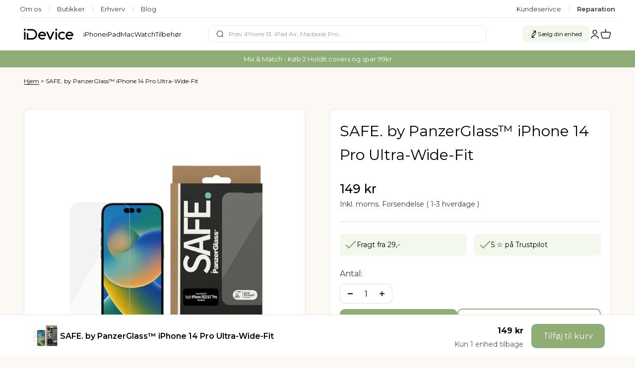

--- FILE ---
content_type: text/html; charset=utf-8
request_url: https://idevice.dk/products/safe-by-panzerglass-iphone-14-pro-ultra-wide-fit
body_size: 36258
content:
<!doctype html>

<html lang="da" dir="ltr">
  <head><script async crossorigin fetchpriority="high" src="/cdn/shopifycloud/importmap-polyfill/es-modules-shim.2.4.0.js"></script>
<script>var _listeners=[];EventTarget.prototype.addEventListenerBase=EventTarget.prototype.addEventListener,EventTarget.prototype.addEventListener=function(e,t,p){_listeners.push({target:this,type:e,listener:t}),this.addEventListenerBase(e,t,p)},EventTarget.prototype.removeEventListeners=function(e){for(var t=0;t!=_listeners.length;t++){var r=_listeners[t],n=r.target,s=r.type,i=r.listener;n==this&&s==e&&this.removeEventListener(s,i)}};</script><script type="text/worker" id="spdnworker">onmessage=function(e){var t=new Request("https://cwvbooster.kirklandapps.com/optimize/467",{redirect:"follow"});fetch(t).then(e=>e.text()).then(e=>{postMessage(e)})};</script>
<script type="text/javascript">var spdnx=new Worker("data:text/javascript;base64,"+btoa(document.getElementById("spdnworker").textContent));spdnx.onmessage=function(t){var e=document.createElement("script");e.type="text/javascript",e.textContent=t.data,document.head.appendChild(e)},spdnx.postMessage("init");</script>
<script type="text/javascript" data-spdn="1">
const observer=new MutationObserver(mutations=>{mutations.forEach(({addedNodes})=>{addedNodes.forEach(node=>{
if(node.nodeType===1&&node.tagName==='SCRIPT'&&node.type=='application/json'){node.type='application/json';return;}
if(node.tagName==='SCRIPT'&&node.innerHTML.includes('asyncLoad')){node.type='text/spdnscript'}
if(node.nodeType===1&&node.tagName==='SCRIPT'&&node.innerHTML.includes('hotjar')){node.type='text/spdnscript'}
if(node.nodeType===1&&node.tagName==='SCRIPT'&&node.innerHTML.includes('guest_login')){return;}
if(node.nodeType===1&&node.tagName==='SCRIPT'&&node.innerHTML.includes('xklaviyo')){node.type='text/spdnscript'}
if(node.nodeType===1&&node.tagName==='SCRIPT'&&node.innerHTML.includes('recaptcha')){node.type='text/spdnscript'}
if(node.nodeType===1&&node.tagName==='SCRIPT'&&node.src.includes('klaviyo')){node.type='text/spdnscript'}
if(node.nodeType===1&&node.tagName==='SCRIPT'&&node.src.includes('shop.app')){node.type='text/spdnscript'}
if(node.nodeType===1&&node.tagName==='SCRIPT'&&node.src.includes('chat')){node.type='text/spdnscript'}
if(node.nodeType===1&&node.tagName==='SCRIPT'&&node.src.includes('consent')){node.type='text/spdnscript'}
if(node.nodeType===1&&node.tagName==='SCRIPT'&&node.src.includes('apps')){node.type='text/spdnscript'}
if(node.nodeType===1&&node.tagName==='SCRIPT'&&node.src.includes('extensions')){node.type='text/spdnscript'}
if(node.nodeType===1&&node.tagName==='SCRIPT'&&node.src.includes('judge.me')){node.type='text/spdnscript'}
if(node.nodeType===1&&node.tagName==='SCRIPT'&&node.innerHTML.includes('gorgias')){node.type='text/spdnscript'}
if(node.nodeType===1&&node.tagName==='SCRIPT'&&node.innerHTML.includes('perf')){node.type='text/spdnscript'}
if(node.nodeType===1&&node.tagName==='SCRIPT'&&node.innerHTML.includes('facebook.net')){node.type='text/spdnscript'}
if(node.nodeType===1&&node.tagName==='SCRIPT'&&node.src.includes('gorgias')){node.type='text/spdnscript'}
if(node.nodeType===1&&node.tagName==='SCRIPT'&&node.src.includes('stripe')){node.type='text/spdnscript'}
if(node.nodeType===1&&node.tagName==='SCRIPT'&&node.src.includes('mem')){node.type='text/spdnscript'}
if(node.nodeType===1&&node.tagName==='SCRIPT'&&node.src.includes('notify')){node.type='text/javascript'}
if(node.nodeType===1&&node.tagName==='SCRIPT'&&node.src.includes('privy')){node.type='text/spdnscript'}
if(node.nodeType===1&&node.tagName==='SCRIPT'&&node.src.includes('incart')){node.type='text/spdnscript'}
if(node.nodeType===1&&node.tagName==='SCRIPT'&&node.src.includes('webui')){node.type='text/spdnscript'}

 if(node.nodeType===1&&node.tagName==='SCRIPT'&&node.innerHTML.includes('gtag')){node.type='text/spdnscript'}
if(node.nodeType===1&&node.tagName==='SCRIPT'&&node.innerHTML.includes('tagmanager')){node.type='text/spdnscript'}
if(node.nodeType===1&&node.tagName==='SCRIPT'&&node.innerHTML.includes('gtm')){node.type='text/spdnscript'}
if(node.nodeType===1&&node.tagName==='SCRIPT'&&node.src.includes('googlet')){node.type='text/spdnscript'}
if(node.tagName==='SCRIPT'&&node.className=='analytics'){node.type='text/spdnscript'}  })})})
var ua = navigator.userAgent.toLowerCase();if ((ua.indexOf('chrome') > -1 || ua.indexOf('firefox') > -1) && window.location.href.indexOf("no-optimization") === -1 && window.location.href.indexOf("debug") === -1 && window.location.href.indexOf("cart") === -1 ) {observer.observe(document.documentElement,{childList:true,subtree:true})}</script>
    <!-- Google Tag Manager -->
    <script>
    window.dataLayer = window.dataLayer || [];
</script>
<script>(function(w,d,s,l,i){w[l]=w[l]||[];w[l].push({'gtm.start':
new Date().getTime(),event:'gtm.js'});var f=d.getElementsByTagName(s)[0],
j=d.createElement(s),dl=l!='dataLayer'?'&l='+l:'';j.async=true;j.src=
'https://www.googletagmanager.com/gtm.js?id='+i+dl;f.parentNode.insertBefore(j,f);
})(window,document,'script','dataLayer','GTM-WQ56KMJ');</script>
<!-- End Google Tag Manager -->
    <meta charset="utf-8">
    <meta name="viewport" content="width=device-width, initial-scale=1.0, height=device-height, minimum-scale=1.0, maximum-scale=1.0">
    <meta name="theme-color" content="#FDFDFD">

    <title>Køb SAFE. by PanzerGlass™ iPhone 14 Pro Ultra-Wide-Fit | iDevice</title><meta name="description" content="Sikre din iPhone 14 Pro med PanzerGlass™ skærmbeskyttelse. Beskyt din telefon mod skader og nyd høj kvalitet og holdbarhed."><link rel="canonical" href="https://idevice.dk/products/safe-by-panzerglass-iphone-14-pro-ultra-wide-fit"><link rel="shortcut icon" href="//idevice.dk/cdn/shop/files/Unavngivet_180_x_180_px_1.svg?v=1751028342&width=96">
      <link rel="apple-touch-icon" href="//idevice.dk/cdn/shop/files/Unavngivet_180_x_180_px_1.svg?v=1751028342&width=180"><link rel="preconnect" href="https://cdn.shopify.com">
    <link rel="preconnect" href="https://fonts.shopifycdn.com" crossorigin>
    <link rel="dns-prefetch" href="https://productreviews.shopifycdn.com"><link rel="preload" href="//idevice.dk/cdn/fonts/montserrat/montserrat_n6.1326b3e84230700ef15b3a29fb520639977513e0.woff2" as="font" type="font/woff2" crossorigin><link rel="preload" href="//idevice.dk/cdn/fonts/montserrat/montserrat_n4.81949fa0ac9fd2021e16436151e8eaa539321637.woff2" as="font" type="font/woff2" crossorigin><meta property="og:type" content="product">
  <meta property="og:title" content="SAFE. by PanzerGlass™ iPhone 14 Pro Ultra-Wide-Fit">
  <meta property="product:price:amount" content="149">
  <meta property="product:price:currency" content="DKK">
  <meta property="product:availability" content="in stock"><meta property="og:image" content="http://idevice.dk/cdn/shop/products/SAFE115.jpg?v=1740563449&width=2048">
  <meta property="og:image:secure_url" content="https://idevice.dk/cdn/shop/products/SAFE115.jpg?v=1740563449&width=2048">
  <meta property="og:image:width" content="1667">
  <meta property="og:image:height" content="1667"><meta property="og:description" content="Sikre din iPhone 14 Pro med PanzerGlass™ skærmbeskyttelse. Beskyt din telefon mod skader og nyd høj kvalitet og holdbarhed."><meta property="og:url" content="https://idevice.dk/products/safe-by-panzerglass-iphone-14-pro-ultra-wide-fit">
<meta property="og:site_name" content="iDevice.dk"><meta name="twitter:card" content="summary"><meta name="twitter:title" content="SAFE. by PanzerGlass™ iPhone 14 Pro Ultra-Wide-Fit">
  <meta name="twitter:description" content="Er man så uheldig at tabe sin telefon en del, vil skærmbeskyttelse være en &quot;life-saver&quot;. Her kigger du på skærmbeskyttelse fra den danske producent PanzerGlass™ der leverer rigtig god kvalitet. 
Passer til:iPhone 14 Pro


"><meta name="twitter:image" content="https://idevice.dk/cdn/shop/products/SAFE115.jpg?crop=center&height=1200&v=1740563449&width=1200">
  <meta name="twitter:image:alt" content="Panserglas til iPhone med emballage."><script type="application/ld+json">{"@context":"http:\/\/schema.org\/","@id":"\/products\/safe-by-panzerglass-iphone-14-pro-ultra-wide-fit#product","@type":"Product","brand":{"@type":"Brand","name":"SAFE. by PanzerGlass™"},"category":"PanzerGlass™","description":"Er man så uheldig at tabe sin telefon en del, vil skærmbeskyttelse være en \"life-saver\". Her kigger du på skærmbeskyttelse fra den danske producent PanzerGlass™ der leverer rigtig god kvalitet. \nPasser til:iPhone 14 Pro\n\n\n","gtin":"5711724951497","image":"https:\/\/idevice.dk\/cdn\/shop\/products\/SAFE115.jpg?v=1740563449\u0026width=1920","name":"SAFE. by PanzerGlass™ iPhone 14 Pro Ultra-Wide-Fit","offers":{"@id":"\/products\/safe-by-panzerglass-iphone-14-pro-ultra-wide-fit?variant=43480292786388#offer","@type":"Offer","availability":"http:\/\/schema.org\/InStock","price":"149.00","priceCurrency":"DKK","url":"https:\/\/idevice.dk\/products\/safe-by-panzerglass-iphone-14-pro-ultra-wide-fit?variant=43480292786388"},"sku":"SAFE115","url":"https:\/\/idevice.dk\/products\/safe-by-panzerglass-iphone-14-pro-ultra-wide-fit"}</script><script type="application/ld+json">
  {
    "@context": "https://schema.org",
    "@type": "BreadcrumbList",
    "itemListElement": [{
        "@type": "ListItem",
        "position": 1,
        "name": "Startside",
        "item": "https://idevice.dk"
      },{
            "@type": "ListItem",
            "position": 2,
            "name": "SAFE. by PanzerGlass™ iPhone 14 Pro Ultra-Wide-Fit",
            "item": "https://idevice.dk/products/safe-by-panzerglass-iphone-14-pro-ultra-wide-fit"
          }]
  }
</script><style>/* Typography (heading) */
  @font-face {
  font-family: Montserrat;
  font-weight: 600;
  font-style: normal;
  font-display: fallback;
  src: url("//idevice.dk/cdn/fonts/montserrat/montserrat_n6.1326b3e84230700ef15b3a29fb520639977513e0.woff2") format("woff2"),
       url("//idevice.dk/cdn/fonts/montserrat/montserrat_n6.652f051080eb14192330daceed8cd53dfdc5ead9.woff") format("woff");
}

@font-face {
  font-family: Montserrat;
  font-weight: 600;
  font-style: italic;
  font-display: fallback;
  src: url("//idevice.dk/cdn/fonts/montserrat/montserrat_i6.e90155dd2f004112a61c0322d66d1f59dadfa84b.woff2") format("woff2"),
       url("//idevice.dk/cdn/fonts/montserrat/montserrat_i6.41470518d8e9d7f1bcdd29a447c2397e5393943f.woff") format("woff");
}

/* Typography (body) */
  @font-face {
  font-family: Montserrat;
  font-weight: 400;
  font-style: normal;
  font-display: fallback;
  src: url("//idevice.dk/cdn/fonts/montserrat/montserrat_n4.81949fa0ac9fd2021e16436151e8eaa539321637.woff2") format("woff2"),
       url("//idevice.dk/cdn/fonts/montserrat/montserrat_n4.a6c632ca7b62da89c3594789ba828388aac693fe.woff") format("woff");
}

@font-face {
  font-family: Montserrat;
  font-weight: 400;
  font-style: italic;
  font-display: fallback;
  src: url("//idevice.dk/cdn/fonts/montserrat/montserrat_i4.5a4ea298b4789e064f62a29aafc18d41f09ae59b.woff2") format("woff2"),
       url("//idevice.dk/cdn/fonts/montserrat/montserrat_i4.072b5869c5e0ed5b9d2021e4c2af132e16681ad2.woff") format("woff");
}

@font-face {
  font-family: Montserrat;
  font-weight: 700;
  font-style: normal;
  font-display: fallback;
  src: url("//idevice.dk/cdn/fonts/montserrat/montserrat_n7.3c434e22befd5c18a6b4afadb1e3d77c128c7939.woff2") format("woff2"),
       url("//idevice.dk/cdn/fonts/montserrat/montserrat_n7.5d9fa6e2cae713c8fb539a9876489d86207fe957.woff") format("woff");
}

@font-face {
  font-family: Montserrat;
  font-weight: 700;
  font-style: italic;
  font-display: fallback;
  src: url("//idevice.dk/cdn/fonts/montserrat/montserrat_i7.a0d4a463df4f146567d871890ffb3c80408e7732.woff2") format("woff2"),
       url("//idevice.dk/cdn/fonts/montserrat/montserrat_i7.f6ec9f2a0681acc6f8152c40921d2a4d2e1a2c78.woff") format("woff");
}

:root {
    /**
     * ---------------------------------------------------------------------
     * SPACING VARIABLES
     *
     * We are using a spacing inspired from frameworks like Tailwind CSS.
     * ---------------------------------------------------------------------
     */
    --spacing-0-5: 0.125rem; /* 2px */
    --spacing-1: 0.25rem; /* 4px */
    --spacing-1-5: 0.375rem; /* 6px */
    --spacing-2: 0.5rem; /* 8px */
    --spacing-2-5: 0.625rem; /* 10px */
    --spacing-3: 0.75rem; /* 12px */
    --spacing-3-5: 0.875rem; /* 14px */
    --spacing-4: 1rem; /* 16px */
    --spacing-4-5: 1.125rem; /* 18px */
    --spacing-5: 1.25rem; /* 20px */
    --spacing-5-5: 1.375rem; /* 22px */
    --spacing-6: 1.5rem; /* 24px */
    --spacing-6-5: 1.625rem; /* 26px */
    --spacing-7: 1.75rem; /* 28px */
    --spacing-7-5: 1.875rem; /* 30px */
    --spacing-8: 2rem; /* 32px */
    --spacing-8-5: 2.125rem; /* 34px */
    --spacing-9: 2.25rem; /* 36px */
    --spacing-9-5: 2.375rem; /* 38px */
    --spacing-10: 2.5rem; /* 40px */
    --spacing-11: 2.75rem; /* 44px */
    --spacing-12: 3rem; /* 48px */
    --spacing-14: 3.5rem; /* 56px */
    --spacing-16: 4rem; /* 64px */
    --spacing-18: 4.5rem; /* 72px */
    --spacing-20: 5rem; /* 80px */
    --spacing-24: 6rem; /* 96px */
    --spacing-28: 7rem; /* 112px */
    --spacing-32: 8rem; /* 128px */
    --spacing-36: 9rem; /* 144px */
    --spacing-40: 10rem; /* 160px */
    --spacing-44: 11rem; /* 176px */
    --spacing-48: 12rem; /* 192px */
    --spacing-52: 13rem; /* 208px */
    --spacing-56: 14rem; /* 224px */
    --spacing-60: 15rem; /* 240px */
    --spacing-64: 16rem; /* 256px */
    --spacing-72: 18rem; /* 288px */
    --spacing-80: 20rem; /* 320px */
    --spacing-96: 24rem; /* 384px */

    /* Container */
    --container-max-width: 1300px;
    --container-narrow-max-width: 1050px;
    --container-gutter: var(--spacing-5);
    --section-outer-spacing-block: var(--spacing-8);
    --section-inner-max-spacing-block: var(--spacing-8);
    --section-inner-spacing-inline: var(--container-gutter);
    --section-stack-spacing-block: var(--spacing-8);

    /* Grid gutter */
    --grid-gutter: var(--spacing-5);

    /* Product list settings */
    --product-list-row-gap: var(--spacing-8);
    --product-list-column-gap: var(--grid-gutter);

    /* Form settings */
    --input-gap: var(--spacing-2);
    --input-height: 2.625rem;
    --input-padding-inline: var(--spacing-4);

    /* Other sizes */
    --sticky-area-height: calc(var(--sticky-announcement-bar-enabled, 0) * var(--announcement-bar-height, 0px) + var(--sticky-header-enabled, 0) * var(--header-height, 0px));

    /* RTL support */
    --transform-logical-flip: 1;
    --transform-origin-start: left;
    --transform-origin-end: right;

    /**
     * ---------------------------------------------------------------------
     * TYPOGRAPHY
     * ---------------------------------------------------------------------
     */

    /* Font properties */
    --heading-font-family: Montserrat, sans-serif;
    --heading-font-weight: 600;
    --heading-font-style: normal;
    --heading-text-transform: normal;
    --heading-letter-spacing: 0.0em;
    --text-font-family: Montserrat, sans-serif;
    --text-font-weight: 400;
    --text-font-style: normal;
    --text-letter-spacing: 0.0em;

    /* Font sizes */
    --text-h0: 2.5rem;
    --text-h1: 1.75rem;
    --text-h2: 1.5rem;
    --text-h3: 1.375rem;
    --text-h4: 1.125rem;
    --text-h5: 1.125rem;
    --text-h6: 1rem;
    --text-xs: 0.6875rem;
    --text-sm: 0.75rem;
    --text-base: 0.875rem;
    --text-lg: 1.125rem;

    /**
     * ---------------------------------------------------------------------
     * COLORS
     * ---------------------------------------------------------------------
     */

    /* Color settings */--accent: 144 173 117;
    --text-primary: 0 0 0;
    --background-primary: 252 249 244;
    --dialog-background: 255 255 255;
    --border-color: var(--text-color, var(--text-primary)) / 0.12;

    /* Button colors */
    --button-background-primary: 144 173 117;
    --button-text-primary: 255 255 255;
    --button-background-secondary: 144 173 117;
    --button-text-secondary: 255 255 255;

    /* Status colors */
    --success-background: 242 245 238;
    --success-text: 144 173 117;
    --warning-background: 255 246 233;
    --warning-text: 255 183 74;
    --error-background: 249 249 249;
    --error-text: 201 201 201;

    /* Product colors */
    --on-sale-text: 201 95 107;
    --on-sale-badge-background: 201 95 107;
    --on-sale-badge-text: 255 255 255;
    --sold-out-badge-background: 0 0 0;
    --sold-out-badge-text: 255 255 255;
    --primary-badge-background: 133 161 107;
    --primary-badge-text: 255 255 255;
    --star-color: 255 183 74;
    --product-card-background: 255 255 255;
    --product-card-text: 0 0 0;

    /* Header colors */
    --header-background: 255 255 255;
    --header-text: 0 0 0;

    /* Footer colors */
    --footer-background: 48 66 48;
    --footer-text: 255 255 255;

    /* Rounded variables (used for border radius) */
    --rounded-xs: 0.25rem;
    --rounded-sm: 0.1875rem;
    --rounded: 0.375rem;
    --rounded-lg: 0.75rem;
    --rounded-full: 9999px;

    --rounded-button: 0.625rem;
    --rounded-input: 0.5rem;

    /* Box shadow */
    --shadow-sm: 0 2px 8px rgb(var(--text-primary) / 0.0);
    --shadow: 0 5px 15px rgb(var(--text-primary) / 0.0);
    --shadow-md: 0 5px 30px rgb(var(--text-primary) / 0.0);
    --shadow-block: 32px 32px 30px rgb(var(--text-primary) / 0.0);

    /**
     * ---------------------------------------------------------------------
     * OTHER
     * ---------------------------------------------------------------------
     */

    --stagger-products-reveal-opacity: 1;
    --cursor-close-svg-url: url(//idevice.dk/cdn/shop/t/126/assets/cursor-close.svg?v=147174565022153725511766352573);
    --cursor-zoom-in-svg-url: url(//idevice.dk/cdn/shop/t/126/assets/cursor-zoom-in.svg?v=154953035094101115921766352573);
    --cursor-zoom-out-svg-url: url(//idevice.dk/cdn/shop/t/126/assets/cursor-zoom-out.svg?v=16155520337305705181766352573);
    --checkmark-svg-url: url(//idevice.dk/cdn/shop/t/126/assets/checkmark.svg?v=77552481021870063511766352574);
  }

  [dir="rtl"]:root {
    /* RTL support */
    --transform-logical-flip: -1;
    --transform-origin-start: right;
    --transform-origin-end: left;
  }

  @media screen and (min-width: 700px) {
    :root {
      /* Typography (font size) */
      --text-h0: 3.25rem;
      --text-h1: 2.25rem;
      --text-h2: 1.75rem;
      --text-h3: 1.625rem;
      --text-h4: 1.25rem;
      --text-h5: 1.25rem;
      --text-h6: 1.125rem;

      --text-xs: 0.75rem;
      --text-sm: 0.875rem;
      --text-base: 1.0rem;
      --text-lg: 1.25rem;

      /* Spacing */
      --container-gutter: 2rem;
      --section-outer-spacing-block: var(--spacing-12);
      --section-inner-max-spacing-block: var(--spacing-10);
      --section-inner-spacing-inline: var(--spacing-12);
      --section-stack-spacing-block: var(--spacing-10);

      /* Grid gutter */
      --grid-gutter: var(--spacing-6);

      /* Product list settings */
      --product-list-row-gap: var(--spacing-12);

      /* Form settings */
      --input-gap: 1rem;
      --input-height: 3.125rem;
      --input-padding-inline: var(--spacing-5);
    }
  }

  @media screen and (min-width: 1000px) {
    :root {
      /* Spacing settings */
      --container-gutter: var(--spacing-12);
      --section-outer-spacing-block: var(--spacing-14);
      --section-inner-max-spacing-block: var(--spacing-12);
      --section-inner-spacing-inline: var(--spacing-16);
      --section-stack-spacing-block: var(--spacing-10);
    }
  }

  @media screen and (min-width: 1150px) {
    :root {
      /* Spacing settings */
      --container-gutter: var(--spacing-12);
      --section-outer-spacing-block: var(--spacing-14);
      --section-inner-max-spacing-block: var(--spacing-12);
      --section-inner-spacing-inline: var(--spacing-16);
      --section-stack-spacing-block: var(--spacing-12);
    }
  }

  @media screen and (min-width: 1400px) {
    :root {
      /* Typography (font size) */
      --text-h0: 4rem;
      --text-h1: 3rem;
      --text-h2: 2.5rem;
      --text-h3: 1.75rem;
      --text-h4: 1.5rem;
      --text-h5: 1.25rem;
      --text-h6: 1.25rem;

      --section-outer-spacing-block: var(--spacing-16);
      --section-inner-max-spacing-block: var(--spacing-14);
      --section-inner-spacing-inline: var(--spacing-18);
    }
  }

  @media screen and (min-width: 1600px) {
    :root {
      --section-outer-spacing-block: var(--spacing-16);
      --section-inner-max-spacing-block: var(--spacing-16);
      --section-inner-spacing-inline: var(--spacing-20);
    }
  }

  /**
   * ---------------------------------------------------------------------
   * LIQUID DEPENDANT CSS
   *
   * Our main CSS is Liquid free, but some very specific features depend on
   * theme settings, so we have them here
   * ---------------------------------------------------------------------
   */@media screen and (pointer: fine) {
        .button:not([disabled]):hover, .btn:not([disabled]):hover, .shopify-payment-button__button--unbranded:not([disabled]):hover {
          --button-background-opacity: 0.85;
        }

        .button--subdued:not([disabled]):hover {
          --button-background: var(--text-color) / .05 !important;
        }
      }</style><script>
  // This allows to expose several variables to the global scope, to be used in scripts
  window.themeVariables = {
    settings: {
      showPageTransition: null,
      staggerProductsApparition: false,
      reduceDrawerAnimation: true,
      reduceMenuAnimation: true,
      headingApparition: "none",
      pageType: "product",
      moneyFormat: "{{amount_no_decimals}} kr",
      moneyWithCurrencyFormat: "{{amount_no_decimals}} DKK",
      currencyCodeEnabled: false,
      cartType: "drawer",
      showDiscount: true,
      discountMode: "saving",
      pageBackground: "#fcf9f4",
      textColor: "#000000"
    },

    strings: {
      addedToCartWithTitle: "{{ product_title }} er blevet tilføjet til kurven.",
      accessibilityClose: "Luk",
      accessibilityNext: "Næste",
      accessibilityPrevious: "Forrige",
      closeGallery: "Luk gallery",
      zoomGallery: "Zoom",
      errorGallery: "Billede kunne ikke indlæses",
      searchNoResults: "Ingen resultater blev fundet.",
      addOrderNote: "Tilføj bemærkning til ordre",
      editOrderNote: "Rediger bemærkning til ordre",
      shippingEstimatorNoResults: "Beklager, vi sender ikke til din adresse.",
      shippingEstimatorOneResult: "Der er én leveringspris for din adresse:",
      shippingEstimatorMultipleResults: "Der er flere leveringspriser for din adresse:",
      shippingEstimatorError: "Der opstod en eller flere fejl under hentning af leveringspriser:"
    },

    breakpoints: {
      'sm': 'screen and (min-width: 700px)',
      'md': 'screen and (min-width: 1000px)',
      'lg': 'screen and (min-width: 1150px)',
      'xl': 'screen and (min-width: 1400px)',

      'sm-max': 'screen and (max-width: 699px)',
      'md-max': 'screen and (max-width: 999px)',
      'lg-max': 'screen and (max-width: 1149px)',
      'xl-max': 'screen and (max-width: 1399px)'
    }
  };

  // For detecting native share
  document.documentElement.classList.add(`native-share--${navigator.share ? 'enabled' : 'disabled'}`);// We save the product ID in local storage to be eventually used for recently viewed section
    try {
      const recentlyViewedProducts = new Set(JSON.parse(localStorage.getItem('theme:recently-viewed-products') || '[]'));

      recentlyViewedProducts.delete(7816975778004); // Delete first to re-move the product
      recentlyViewedProducts.add(7816975778004);

      localStorage.setItem('theme:recently-viewed-products', JSON.stringify(Array.from(recentlyViewedProducts.values()).reverse()));
    } catch (e) {
      // Safari in private mode does not allow setting item, we silently fail
    }</script><script type="importmap">{
        "imports": {
          "vendor": "//idevice.dk/cdn/shop/t/126/assets/vendor.min.js?v=150021648067352023321766352543",
          "theme": "//idevice.dk/cdn/shop/t/126/assets/theme.js?v=40804283163904948221766352541",
          "photoswipe": "//idevice.dk/cdn/shop/t/126/assets/photoswipe.min.js?v=13374349288281597431766352538"
        }
      }
    </script>

    <script type="module" src="//idevice.dk/cdn/shop/t/126/assets/vendor.min.js?v=150021648067352023321766352543"></script>
    <script type="module" src="//idevice.dk/cdn/shop/t/126/assets/theme.js?v=40804283163904948221766352541"></script>

    <script>window.performance && window.performance.mark && window.performance.mark('shopify.content_for_header.start');</script><meta name="google-site-verification" content="KMPfZ_J17RcukQhXRUJfSgNuBEAzNFwGfPjtirqpJ_U">
<meta name="facebook-domain-verification" content="t6nmzlri3ex67ebtj228zmwdkjpd1t">
<meta id="shopify-digital-wallet" name="shopify-digital-wallet" content="/26868252720/digital_wallets/dialog">
<meta name="shopify-checkout-api-token" content="e8d2a6a3271a9ff472da4e0deb78d77d">
<link rel="alternate" type="application/json+oembed" href="https://idevice.dk/products/safe-by-panzerglass-iphone-14-pro-ultra-wide-fit.oembed">
<script async="async" src="/checkouts/internal/preloads.js?locale=da-DK"></script>
<script id="apple-pay-shop-capabilities" type="application/json">{"shopId":26868252720,"countryCode":"DK","currencyCode":"DKK","merchantCapabilities":["supports3DS"],"merchantId":"gid:\/\/shopify\/Shop\/26868252720","merchantName":"iDevice.dk","requiredBillingContactFields":["postalAddress","email","phone"],"requiredShippingContactFields":["postalAddress","email","phone"],"shippingType":"shipping","supportedNetworks":["visa","maestro","masterCard"],"total":{"type":"pending","label":"iDevice.dk","amount":"1.00"},"shopifyPaymentsEnabled":true,"supportsSubscriptions":true}</script>
<script id="shopify-features" type="application/json">{"accessToken":"e8d2a6a3271a9ff472da4e0deb78d77d","betas":["rich-media-storefront-analytics"],"domain":"idevice.dk","predictiveSearch":true,"shopId":26868252720,"locale":"da"}</script>
<script>var Shopify = Shopify || {};
Shopify.shop = "lootboxen.myshopify.com";
Shopify.locale = "da";
Shopify.currency = {"active":"DKK","rate":"1.0"};
Shopify.country = "DK";
Shopify.theme = {"name":"iDevice","id":194221310301,"schema_name":"Impact","schema_version":"6.12.0","theme_store_id":1190,"role":"main"};
Shopify.theme.handle = "null";
Shopify.theme.style = {"id":null,"handle":null};
Shopify.cdnHost = "idevice.dk/cdn";
Shopify.routes = Shopify.routes || {};
Shopify.routes.root = "/";</script>
<script type="module">!function(o){(o.Shopify=o.Shopify||{}).modules=!0}(window);</script>
<script>!function(o){function n(){var o=[];function n(){o.push(Array.prototype.slice.apply(arguments))}return n.q=o,n}var t=o.Shopify=o.Shopify||{};t.loadFeatures=n(),t.autoloadFeatures=n()}(window);</script>
<script id="shop-js-analytics" type="application/json">{"pageType":"product"}</script>
<script defer="defer" async type="module" src="//idevice.dk/cdn/shopifycloud/shop-js/modules/v2/client.init-shop-cart-sync_C8w7Thf0.da.esm.js"></script>
<script defer="defer" async type="module" src="//idevice.dk/cdn/shopifycloud/shop-js/modules/v2/chunk.common_hABmsQwT.esm.js"></script>
<script type="module">
  await import("//idevice.dk/cdn/shopifycloud/shop-js/modules/v2/client.init-shop-cart-sync_C8w7Thf0.da.esm.js");
await import("//idevice.dk/cdn/shopifycloud/shop-js/modules/v2/chunk.common_hABmsQwT.esm.js");

  window.Shopify.SignInWithShop?.initShopCartSync?.({"fedCMEnabled":true,"windoidEnabled":true});

</script>
<script>(function() {
  var isLoaded = false;
  function asyncLoad() {
    if (isLoaded) return;
    isLoaded = true;
    var urls = ["https:\/\/static.klaviyo.com\/onsite\/js\/klaviyo.js?company_id=RHRzBE\u0026shop=lootboxen.myshopify.com","https:\/\/static.klaviyo.com\/onsite\/js\/klaviyo.js?company_id=RHRzBE\u0026shop=lootboxen.myshopify.com","https:\/\/static.klaviyo.com\/onsite\/js\/klaviyo.js?company_id=RHRzBE\u0026shop=lootboxen.myshopify.com","https:\/\/static.klaviyo.com\/onsite\/js\/klaviyo.js?company_id=RHRzBE\u0026shop=lootboxen.myshopify.com","https:\/\/ecommplugins-scripts.trustpilot.com\/v2.1\/js\/header.min.js?settings=eyJrZXkiOiJlM1RVYkJyTkx3eE5FSUdUIiwicyI6Im5vbmUifQ==\u0026v=2.5\u0026shop=lootboxen.myshopify.com","https:\/\/ecommplugins-trustboxsettings.trustpilot.com\/lootboxen.myshopify.com.js?settings=1712933118134\u0026shop=lootboxen.myshopify.com"];
    for (var i = 0; i < urls.length; i++) {
      var s = document.createElement('script');
      s.type = 'text/javascript';
      s.async = true;
      s.src = urls[i];
      var x = document.getElementsByTagName('script')[0];
      x.parentNode.insertBefore(s, x);
    }
  };
  if(window.attachEvent) {
    window.attachEvent('onload', asyncLoad);
  } else {
    window.addEventListener('load', asyncLoad, false);
  }
})();</script>
<script id="__st">var __st={"a":26868252720,"offset":3600,"reqid":"14e0c15d-a970-4b75-9f7f-bee02424bb6e-1768651815","pageurl":"idevice.dk\/products\/safe-by-panzerglass-iphone-14-pro-ultra-wide-fit","u":"3b393560530e","p":"product","rtyp":"product","rid":7816975778004};</script>
<script>window.ShopifyPaypalV4VisibilityTracking = true;</script>
<script id="captcha-bootstrap">!function(){'use strict';const t='contact',e='account',n='new_comment',o=[[t,t],['blogs',n],['comments',n],[t,'customer']],c=[[e,'customer_login'],[e,'guest_login'],[e,'recover_customer_password'],[e,'create_customer']],r=t=>t.map((([t,e])=>`form[action*='/${t}']:not([data-nocaptcha='true']) input[name='form_type'][value='${e}']`)).join(','),a=t=>()=>t?[...document.querySelectorAll(t)].map((t=>t.form)):[];function s(){const t=[...o],e=r(t);return a(e)}const i='password',u='form_key',d=['recaptcha-v3-token','g-recaptcha-response','h-captcha-response',i],f=()=>{try{return window.sessionStorage}catch{return}},m='__shopify_v',_=t=>t.elements[u];function p(t,e,n=!1){try{const o=window.sessionStorage,c=JSON.parse(o.getItem(e)),{data:r}=function(t){const{data:e,action:n}=t;return t[m]||n?{data:e,action:n}:{data:t,action:n}}(c);for(const[e,n]of Object.entries(r))t.elements[e]&&(t.elements[e].value=n);n&&o.removeItem(e)}catch(o){console.error('form repopulation failed',{error:o})}}const l='form_type',E='cptcha';function T(t){t.dataset[E]=!0}const w=window,h=w.document,L='Shopify',v='ce_forms',y='captcha';let A=!1;((t,e)=>{const n=(g='f06e6c50-85a8-45c8-87d0-21a2b65856fe',I='https://cdn.shopify.com/shopifycloud/storefront-forms-hcaptcha/ce_storefront_forms_captcha_hcaptcha.v1.5.2.iife.js',D={infoText:'Beskyttet af hCaptcha',privacyText:'Beskyttelse af persondata',termsText:'Vilkår'},(t,e,n)=>{const o=w[L][v],c=o.bindForm;if(c)return c(t,g,e,D).then(n);var r;o.q.push([[t,g,e,D],n]),r=I,A||(h.body.append(Object.assign(h.createElement('script'),{id:'captcha-provider',async:!0,src:r})),A=!0)});var g,I,D;w[L]=w[L]||{},w[L][v]=w[L][v]||{},w[L][v].q=[],w[L][y]=w[L][y]||{},w[L][y].protect=function(t,e){n(t,void 0,e),T(t)},Object.freeze(w[L][y]),function(t,e,n,w,h,L){const[v,y,A,g]=function(t,e,n){const i=e?o:[],u=t?c:[],d=[...i,...u],f=r(d),m=r(i),_=r(d.filter((([t,e])=>n.includes(e))));return[a(f),a(m),a(_),s()]}(w,h,L),I=t=>{const e=t.target;return e instanceof HTMLFormElement?e:e&&e.form},D=t=>v().includes(t);t.addEventListener('submit',(t=>{const e=I(t);if(!e)return;const n=D(e)&&!e.dataset.hcaptchaBound&&!e.dataset.recaptchaBound,o=_(e),c=g().includes(e)&&(!o||!o.value);(n||c)&&t.preventDefault(),c&&!n&&(function(t){try{if(!f())return;!function(t){const e=f();if(!e)return;const n=_(t);if(!n)return;const o=n.value;o&&e.removeItem(o)}(t);const e=Array.from(Array(32),(()=>Math.random().toString(36)[2])).join('');!function(t,e){_(t)||t.append(Object.assign(document.createElement('input'),{type:'hidden',name:u})),t.elements[u].value=e}(t,e),function(t,e){const n=f();if(!n)return;const o=[...t.querySelectorAll(`input[type='${i}']`)].map((({name:t})=>t)),c=[...d,...o],r={};for(const[a,s]of new FormData(t).entries())c.includes(a)||(r[a]=s);n.setItem(e,JSON.stringify({[m]:1,action:t.action,data:r}))}(t,e)}catch(e){console.error('failed to persist form',e)}}(e),e.submit())}));const S=(t,e)=>{t&&!t.dataset[E]&&(n(t,e.some((e=>e===t))),T(t))};for(const o of['focusin','change'])t.addEventListener(o,(t=>{const e=I(t);D(e)&&S(e,y())}));const B=e.get('form_key'),M=e.get(l),P=B&&M;t.addEventListener('DOMContentLoaded',(()=>{const t=y();if(P)for(const e of t)e.elements[l].value===M&&p(e,B);[...new Set([...A(),...v().filter((t=>'true'===t.dataset.shopifyCaptcha))])].forEach((e=>S(e,t)))}))}(h,new URLSearchParams(w.location.search),n,t,e,['guest_login'])})(!0,!0)}();</script>
<script integrity="sha256-4kQ18oKyAcykRKYeNunJcIwy7WH5gtpwJnB7kiuLZ1E=" data-source-attribution="shopify.loadfeatures" defer="defer" src="//idevice.dk/cdn/shopifycloud/storefront/assets/storefront/load_feature-a0a9edcb.js" crossorigin="anonymous"></script>
<script data-source-attribution="shopify.dynamic_checkout.dynamic.init">var Shopify=Shopify||{};Shopify.PaymentButton=Shopify.PaymentButton||{isStorefrontPortableWallets:!0,init:function(){window.Shopify.PaymentButton.init=function(){};var t=document.createElement("script");t.src="https://idevice.dk/cdn/shopifycloud/portable-wallets/latest/portable-wallets.da.js",t.type="module",document.head.appendChild(t)}};
</script>
<script data-source-attribution="shopify.dynamic_checkout.buyer_consent">
  function portableWalletsHideBuyerConsent(e){var t=document.getElementById("shopify-buyer-consent"),n=document.getElementById("shopify-subscription-policy-button");t&&n&&(t.classList.add("hidden"),t.setAttribute("aria-hidden","true"),n.removeEventListener("click",e))}function portableWalletsShowBuyerConsent(e){var t=document.getElementById("shopify-buyer-consent"),n=document.getElementById("shopify-subscription-policy-button");t&&n&&(t.classList.remove("hidden"),t.removeAttribute("aria-hidden"),n.addEventListener("click",e))}window.Shopify?.PaymentButton&&(window.Shopify.PaymentButton.hideBuyerConsent=portableWalletsHideBuyerConsent,window.Shopify.PaymentButton.showBuyerConsent=portableWalletsShowBuyerConsent);
</script>
<script data-source-attribution="shopify.dynamic_checkout.cart.bootstrap">document.addEventListener("DOMContentLoaded",(function(){function t(){return document.querySelector("shopify-accelerated-checkout-cart, shopify-accelerated-checkout")}if(t())Shopify.PaymentButton.init();else{new MutationObserver((function(e,n){t()&&(Shopify.PaymentButton.init(),n.disconnect())})).observe(document.body,{childList:!0,subtree:!0})}}));
</script>
<link id="shopify-accelerated-checkout-styles" rel="stylesheet" media="screen" href="https://idevice.dk/cdn/shopifycloud/portable-wallets/latest/accelerated-checkout-backwards-compat.css" crossorigin="anonymous">
<style id="shopify-accelerated-checkout-cart">
        #shopify-buyer-consent {
  margin-top: 1em;
  display: inline-block;
  width: 100%;
}

#shopify-buyer-consent.hidden {
  display: none;
}

#shopify-subscription-policy-button {
  background: none;
  border: none;
  padding: 0;
  text-decoration: underline;
  font-size: inherit;
  cursor: pointer;
}

#shopify-subscription-policy-button::before {
  box-shadow: none;
}

      </style>

<script>window.performance && window.performance.mark && window.performance.mark('shopify.content_for_header.end');</script>
<link href="//idevice.dk/cdn/shop/t/126/assets/theme.css?v=36809502370976012361767831414" rel="stylesheet" type="text/css" media="all" /><!-- TrustBox script -->
<script type="text/javascript" src="//widget.trustpilot.com/bootstrap/v5/tp.widget.bootstrap.min.js" async></script>
<!-- End TrustBox script -->
  <!-- BEGIN app block: shopify://apps/rt-terms-and-conditions-box/blocks/app-embed/17661ca5-aeea-41b9-8091-d8f7233e8b22 --><script type='text/javascript'>
  window.roarJs = window.roarJs || {};
      roarJs.LegalConfig = {
          metafields: {
          shop: "lootboxen.myshopify.com",
          settings: {"enabled":"1","param":{"message":"Jeg accepterer {link-1678117458675}","error_message":"Du skal acceptere handelsbetingelserne før du kan gå videre.","error_display":"after","greeting":{"enabled":"0","message":"Please agree to the T\u0026C before purchasing!","delay":"1"},"link_order":["link","link-1678117458675"],"links":{"link":{"label":"terms and conditions","target":"_blank","url":"#","policy":"terms-of-service"},"link-1678117458675":{"label":"handelsbetingelserne.","target":"_blank","url":"https:\/\/lootboxen.myshopify.com\/policies\/terms-of-service","policy":"terms-of-service"}},"force_enabled":"0","optional":"0","optional_message_enabled":"0","optional_message_value":"Thank you! The page will be moved to the checkout page.","optional_checkbox_hidden":"0","time_enabled":"0","time_label":"Jeg accepterer handelsbetingelserne.","checkbox":"3"},"popup":{"title":"Handelsbetingelser","width":"600","button":"Process to Checkout","icon_color":"#197bbd"},"style":{"checkbox":{"size":"20","color":"#01e677"},"message":{"font":"Montserrat:100,200,300,regular,500,600,700,800,900,100italic,200italic,300italic,italic,500italic,600italic,700italic,800italic,900italic","size":"12","customized":{"enabled":"1","color":"#000000","accent":"#90ad75","error":"#de3618"},"align":"inherit","padding":{"top":"0","right":"0","bottom":"0","left":"0"}}},"only1":"true","installer":[]},
          moneyFormat: "{{amount_no_decimals}} kr"
      }
  }
</script>
<script src='https://cdn.shopify.com/extensions/019a2c75-764c-7925-b253-e24466484d41/legal-7/assets/legal.js' defer></script>


<!-- END app block --><script src="https://cdn.shopify.com/extensions/7bc9bb47-adfa-4267-963e-cadee5096caf/inbox-1252/assets/inbox-chat-loader.js" type="text/javascript" defer="defer"></script>
<link href="https://cdn.shopify.com/extensions/019a2c75-764c-7925-b253-e24466484d41/legal-7/assets/legal.css" rel="stylesheet" type="text/css" media="all">
<link href="https://monorail-edge.shopifysvc.com" rel="dns-prefetch">
<script>(function(){if ("sendBeacon" in navigator && "performance" in window) {try {var session_token_from_headers = performance.getEntriesByType('navigation')[0].serverTiming.find(x => x.name == '_s').description;} catch {var session_token_from_headers = undefined;}var session_cookie_matches = document.cookie.match(/_shopify_s=([^;]*)/);var session_token_from_cookie = session_cookie_matches && session_cookie_matches.length === 2 ? session_cookie_matches[1] : "";var session_token = session_token_from_headers || session_token_from_cookie || "";function handle_abandonment_event(e) {var entries = performance.getEntries().filter(function(entry) {return /monorail-edge.shopifysvc.com/.test(entry.name);});if (!window.abandonment_tracked && entries.length === 0) {window.abandonment_tracked = true;var currentMs = Date.now();var navigation_start = performance.timing.navigationStart;var payload = {shop_id: 26868252720,url: window.location.href,navigation_start,duration: currentMs - navigation_start,session_token,page_type: "product"};window.navigator.sendBeacon("https://monorail-edge.shopifysvc.com/v1/produce", JSON.stringify({schema_id: "online_store_buyer_site_abandonment/1.1",payload: payload,metadata: {event_created_at_ms: currentMs,event_sent_at_ms: currentMs}}));}}window.addEventListener('pagehide', handle_abandonment_event);}}());</script>
<script id="web-pixels-manager-setup">(function e(e,d,r,n,o){if(void 0===o&&(o={}),!Boolean(null===(a=null===(i=window.Shopify)||void 0===i?void 0:i.analytics)||void 0===a?void 0:a.replayQueue)){var i,a;window.Shopify=window.Shopify||{};var t=window.Shopify;t.analytics=t.analytics||{};var s=t.analytics;s.replayQueue=[],s.publish=function(e,d,r){return s.replayQueue.push([e,d,r]),!0};try{self.performance.mark("wpm:start")}catch(e){}var l=function(){var e={modern:/Edge?\/(1{2}[4-9]|1[2-9]\d|[2-9]\d{2}|\d{4,})\.\d+(\.\d+|)|Firefox\/(1{2}[4-9]|1[2-9]\d|[2-9]\d{2}|\d{4,})\.\d+(\.\d+|)|Chrom(ium|e)\/(9{2}|\d{3,})\.\d+(\.\d+|)|(Maci|X1{2}).+ Version\/(15\.\d+|(1[6-9]|[2-9]\d|\d{3,})\.\d+)([,.]\d+|)( \(\w+\)|)( Mobile\/\w+|) Safari\/|Chrome.+OPR\/(9{2}|\d{3,})\.\d+\.\d+|(CPU[ +]OS|iPhone[ +]OS|CPU[ +]iPhone|CPU IPhone OS|CPU iPad OS)[ +]+(15[._]\d+|(1[6-9]|[2-9]\d|\d{3,})[._]\d+)([._]\d+|)|Android:?[ /-](13[3-9]|1[4-9]\d|[2-9]\d{2}|\d{4,})(\.\d+|)(\.\d+|)|Android.+Firefox\/(13[5-9]|1[4-9]\d|[2-9]\d{2}|\d{4,})\.\d+(\.\d+|)|Android.+Chrom(ium|e)\/(13[3-9]|1[4-9]\d|[2-9]\d{2}|\d{4,})\.\d+(\.\d+|)|SamsungBrowser\/([2-9]\d|\d{3,})\.\d+/,legacy:/Edge?\/(1[6-9]|[2-9]\d|\d{3,})\.\d+(\.\d+|)|Firefox\/(5[4-9]|[6-9]\d|\d{3,})\.\d+(\.\d+|)|Chrom(ium|e)\/(5[1-9]|[6-9]\d|\d{3,})\.\d+(\.\d+|)([\d.]+$|.*Safari\/(?![\d.]+ Edge\/[\d.]+$))|(Maci|X1{2}).+ Version\/(10\.\d+|(1[1-9]|[2-9]\d|\d{3,})\.\d+)([,.]\d+|)( \(\w+\)|)( Mobile\/\w+|) Safari\/|Chrome.+OPR\/(3[89]|[4-9]\d|\d{3,})\.\d+\.\d+|(CPU[ +]OS|iPhone[ +]OS|CPU[ +]iPhone|CPU IPhone OS|CPU iPad OS)[ +]+(10[._]\d+|(1[1-9]|[2-9]\d|\d{3,})[._]\d+)([._]\d+|)|Android:?[ /-](13[3-9]|1[4-9]\d|[2-9]\d{2}|\d{4,})(\.\d+|)(\.\d+|)|Mobile Safari.+OPR\/([89]\d|\d{3,})\.\d+\.\d+|Android.+Firefox\/(13[5-9]|1[4-9]\d|[2-9]\d{2}|\d{4,})\.\d+(\.\d+|)|Android.+Chrom(ium|e)\/(13[3-9]|1[4-9]\d|[2-9]\d{2}|\d{4,})\.\d+(\.\d+|)|Android.+(UC? ?Browser|UCWEB|U3)[ /]?(15\.([5-9]|\d{2,})|(1[6-9]|[2-9]\d|\d{3,})\.\d+)\.\d+|SamsungBrowser\/(5\.\d+|([6-9]|\d{2,})\.\d+)|Android.+MQ{2}Browser\/(14(\.(9|\d{2,})|)|(1[5-9]|[2-9]\d|\d{3,})(\.\d+|))(\.\d+|)|K[Aa][Ii]OS\/(3\.\d+|([4-9]|\d{2,})\.\d+)(\.\d+|)/},d=e.modern,r=e.legacy,n=navigator.userAgent;return n.match(d)?"modern":n.match(r)?"legacy":"unknown"}(),u="modern"===l?"modern":"legacy",c=(null!=n?n:{modern:"",legacy:""})[u],f=function(e){return[e.baseUrl,"/wpm","/b",e.hashVersion,"modern"===e.buildTarget?"m":"l",".js"].join("")}({baseUrl:d,hashVersion:r,buildTarget:u}),m=function(e){var d=e.version,r=e.bundleTarget,n=e.surface,o=e.pageUrl,i=e.monorailEndpoint;return{emit:function(e){var a=e.status,t=e.errorMsg,s=(new Date).getTime(),l=JSON.stringify({metadata:{event_sent_at_ms:s},events:[{schema_id:"web_pixels_manager_load/3.1",payload:{version:d,bundle_target:r,page_url:o,status:a,surface:n,error_msg:t},metadata:{event_created_at_ms:s}}]});if(!i)return console&&console.warn&&console.warn("[Web Pixels Manager] No Monorail endpoint provided, skipping logging."),!1;try{return self.navigator.sendBeacon.bind(self.navigator)(i,l)}catch(e){}var u=new XMLHttpRequest;try{return u.open("POST",i,!0),u.setRequestHeader("Content-Type","text/plain"),u.send(l),!0}catch(e){return console&&console.warn&&console.warn("[Web Pixels Manager] Got an unhandled error while logging to Monorail."),!1}}}}({version:r,bundleTarget:l,surface:e.surface,pageUrl:self.location.href,monorailEndpoint:e.monorailEndpoint});try{o.browserTarget=l,function(e){var d=e.src,r=e.async,n=void 0===r||r,o=e.onload,i=e.onerror,a=e.sri,t=e.scriptDataAttributes,s=void 0===t?{}:t,l=document.createElement("script"),u=document.querySelector("head"),c=document.querySelector("body");if(l.async=n,l.src=d,a&&(l.integrity=a,l.crossOrigin="anonymous"),s)for(var f in s)if(Object.prototype.hasOwnProperty.call(s,f))try{l.dataset[f]=s[f]}catch(e){}if(o&&l.addEventListener("load",o),i&&l.addEventListener("error",i),u)u.appendChild(l);else{if(!c)throw new Error("Did not find a head or body element to append the script");c.appendChild(l)}}({src:f,async:!0,onload:function(){if(!function(){var e,d;return Boolean(null===(d=null===(e=window.Shopify)||void 0===e?void 0:e.analytics)||void 0===d?void 0:d.initialized)}()){var d=window.webPixelsManager.init(e)||void 0;if(d){var r=window.Shopify.analytics;r.replayQueue.forEach((function(e){var r=e[0],n=e[1],o=e[2];d.publishCustomEvent(r,n,o)})),r.replayQueue=[],r.publish=d.publishCustomEvent,r.visitor=d.visitor,r.initialized=!0}}},onerror:function(){return m.emit({status:"failed",errorMsg:"".concat(f," has failed to load")})},sri:function(e){var d=/^sha384-[A-Za-z0-9+/=]+$/;return"string"==typeof e&&d.test(e)}(c)?c:"",scriptDataAttributes:o}),m.emit({status:"loading"})}catch(e){m.emit({status:"failed",errorMsg:(null==e?void 0:e.message)||"Unknown error"})}}})({shopId: 26868252720,storefrontBaseUrl: "https://idevice.dk",extensionsBaseUrl: "https://extensions.shopifycdn.com/cdn/shopifycloud/web-pixels-manager",monorailEndpoint: "https://monorail-edge.shopifysvc.com/unstable/produce_batch",surface: "storefront-renderer",enabledBetaFlags: ["2dca8a86"],webPixelsConfigList: [{"id":"3538714973","configuration":"{\"accountID\":\"selleasy-metrics-track\"}","eventPayloadVersion":"v1","runtimeContext":"STRICT","scriptVersion":"5aac1f99a8ca74af74cea751ede503d2","type":"APP","apiClientId":5519923,"privacyPurposes":[],"dataSharingAdjustments":{"protectedCustomerApprovalScopes":["read_customer_email","read_customer_name","read_customer_personal_data"]}},{"id":"3100836189","configuration":"{\"accountID\":\"RHRzBE\",\"webPixelConfig\":\"eyJlbmFibGVBZGRlZFRvQ2FydEV2ZW50cyI6IHRydWV9\"}","eventPayloadVersion":"v1","runtimeContext":"STRICT","scriptVersion":"524f6c1ee37bacdca7657a665bdca589","type":"APP","apiClientId":123074,"privacyPurposes":["ANALYTICS","MARKETING"],"dataSharingAdjustments":{"protectedCustomerApprovalScopes":["read_customer_address","read_customer_email","read_customer_name","read_customer_personal_data","read_customer_phone"]}},{"id":"979796317","configuration":"{\"config\":\"{\\\"pixel_id\\\":\\\"G-34MD365ELS\\\",\\\"target_country\\\":\\\"DK\\\",\\\"gtag_events\\\":[{\\\"type\\\":\\\"purchase\\\",\\\"action_label\\\":\\\"G-34MD365ELS\\\"},{\\\"type\\\":\\\"page_view\\\",\\\"action_label\\\":\\\"G-34MD365ELS\\\"},{\\\"type\\\":\\\"view_item\\\",\\\"action_label\\\":\\\"G-34MD365ELS\\\"},{\\\"type\\\":\\\"search\\\",\\\"action_label\\\":\\\"G-34MD365ELS\\\"},{\\\"type\\\":\\\"add_to_cart\\\",\\\"action_label\\\":\\\"G-34MD365ELS\\\"},{\\\"type\\\":\\\"begin_checkout\\\",\\\"action_label\\\":\\\"G-34MD365ELS\\\"},{\\\"type\\\":\\\"add_payment_info\\\",\\\"action_label\\\":\\\"G-34MD365ELS\\\"}],\\\"enable_monitoring_mode\\\":false}\"}","eventPayloadVersion":"v1","runtimeContext":"OPEN","scriptVersion":"b2a88bafab3e21179ed38636efcd8a93","type":"APP","apiClientId":1780363,"privacyPurposes":[],"dataSharingAdjustments":{"protectedCustomerApprovalScopes":["read_customer_address","read_customer_email","read_customer_name","read_customer_personal_data","read_customer_phone"]}},{"id":"447480157","configuration":"{\"pixel_id\":\"349297234647304\",\"pixel_type\":\"facebook_pixel\",\"metaapp_system_user_token\":\"-\"}","eventPayloadVersion":"v1","runtimeContext":"OPEN","scriptVersion":"ca16bc87fe92b6042fbaa3acc2fbdaa6","type":"APP","apiClientId":2329312,"privacyPurposes":["ANALYTICS","MARKETING","SALE_OF_DATA"],"dataSharingAdjustments":{"protectedCustomerApprovalScopes":["read_customer_address","read_customer_email","read_customer_name","read_customer_personal_data","read_customer_phone"]}},{"id":"shopify-app-pixel","configuration":"{}","eventPayloadVersion":"v1","runtimeContext":"STRICT","scriptVersion":"0450","apiClientId":"shopify-pixel","type":"APP","privacyPurposes":["ANALYTICS","MARKETING"]},{"id":"shopify-custom-pixel","eventPayloadVersion":"v1","runtimeContext":"LAX","scriptVersion":"0450","apiClientId":"shopify-pixel","type":"CUSTOM","privacyPurposes":["ANALYTICS","MARKETING"]}],isMerchantRequest: false,initData: {"shop":{"name":"iDevice.dk","paymentSettings":{"currencyCode":"DKK"},"myshopifyDomain":"lootboxen.myshopify.com","countryCode":"DK","storefrontUrl":"https:\/\/idevice.dk"},"customer":null,"cart":null,"checkout":null,"productVariants":[{"price":{"amount":149.0,"currencyCode":"DKK"},"product":{"title":"SAFE. by PanzerGlass™ iPhone 14 Pro Ultra-Wide-Fit","vendor":"SAFE. by PanzerGlass™","id":"7816975778004","untranslatedTitle":"SAFE. by PanzerGlass™ iPhone 14 Pro Ultra-Wide-Fit","url":"\/products\/safe-by-panzerglass-iphone-14-pro-ultra-wide-fit","type":"PanzerGlass™"},"id":"43480292786388","image":{"src":"\/\/idevice.dk\/cdn\/shop\/products\/SAFE115.jpg?v=1740563449"},"sku":"SAFE115","title":"Default Title","untranslatedTitle":"Default Title"}],"purchasingCompany":null},},"https://idevice.dk/cdn","fcfee988w5aeb613cpc8e4bc33m6693e112",{"modern":"","legacy":""},{"shopId":"26868252720","storefrontBaseUrl":"https:\/\/idevice.dk","extensionBaseUrl":"https:\/\/extensions.shopifycdn.com\/cdn\/shopifycloud\/web-pixels-manager","surface":"storefront-renderer","enabledBetaFlags":"[\"2dca8a86\"]","isMerchantRequest":"false","hashVersion":"fcfee988w5aeb613cpc8e4bc33m6693e112","publish":"custom","events":"[[\"page_viewed\",{}],[\"product_viewed\",{\"productVariant\":{\"price\":{\"amount\":149.0,\"currencyCode\":\"DKK\"},\"product\":{\"title\":\"SAFE. by PanzerGlass™ iPhone 14 Pro Ultra-Wide-Fit\",\"vendor\":\"SAFE. by PanzerGlass™\",\"id\":\"7816975778004\",\"untranslatedTitle\":\"SAFE. by PanzerGlass™ iPhone 14 Pro Ultra-Wide-Fit\",\"url\":\"\/products\/safe-by-panzerglass-iphone-14-pro-ultra-wide-fit\",\"type\":\"PanzerGlass™\"},\"id\":\"43480292786388\",\"image\":{\"src\":\"\/\/idevice.dk\/cdn\/shop\/products\/SAFE115.jpg?v=1740563449\"},\"sku\":\"SAFE115\",\"title\":\"Default Title\",\"untranslatedTitle\":\"Default Title\"}}]]"});</script><script>
  window.ShopifyAnalytics = window.ShopifyAnalytics || {};
  window.ShopifyAnalytics.meta = window.ShopifyAnalytics.meta || {};
  window.ShopifyAnalytics.meta.currency = 'DKK';
  var meta = {"product":{"id":7816975778004,"gid":"gid:\/\/shopify\/Product\/7816975778004","vendor":"SAFE. by PanzerGlass™","type":"PanzerGlass™","handle":"safe-by-panzerglass-iphone-14-pro-ultra-wide-fit","variants":[{"id":43480292786388,"price":14900,"name":"SAFE. by PanzerGlass™ iPhone 14 Pro Ultra-Wide-Fit","public_title":null,"sku":"SAFE115"}],"remote":false},"page":{"pageType":"product","resourceType":"product","resourceId":7816975778004,"requestId":"14e0c15d-a970-4b75-9f7f-bee02424bb6e-1768651815"}};
  for (var attr in meta) {
    window.ShopifyAnalytics.meta[attr] = meta[attr];
  }
</script>
<script class="analytics">
  (function () {
    var customDocumentWrite = function(content) {
      var jquery = null;

      if (window.jQuery) {
        jquery = window.jQuery;
      } else if (window.Checkout && window.Checkout.$) {
        jquery = window.Checkout.$;
      }

      if (jquery) {
        jquery('body').append(content);
      }
    };

    var hasLoggedConversion = function(token) {
      if (token) {
        return document.cookie.indexOf('loggedConversion=' + token) !== -1;
      }
      return false;
    }

    var setCookieIfConversion = function(token) {
      if (token) {
        var twoMonthsFromNow = new Date(Date.now());
        twoMonthsFromNow.setMonth(twoMonthsFromNow.getMonth() + 2);

        document.cookie = 'loggedConversion=' + token + '; expires=' + twoMonthsFromNow;
      }
    }

    var trekkie = window.ShopifyAnalytics.lib = window.trekkie = window.trekkie || [];
    if (trekkie.integrations) {
      return;
    }
    trekkie.methods = [
      'identify',
      'page',
      'ready',
      'track',
      'trackForm',
      'trackLink'
    ];
    trekkie.factory = function(method) {
      return function() {
        var args = Array.prototype.slice.call(arguments);
        args.unshift(method);
        trekkie.push(args);
        return trekkie;
      };
    };
    for (var i = 0; i < trekkie.methods.length; i++) {
      var key = trekkie.methods[i];
      trekkie[key] = trekkie.factory(key);
    }
    trekkie.load = function(config) {
      trekkie.config = config || {};
      trekkie.config.initialDocumentCookie = document.cookie;
      var first = document.getElementsByTagName('script')[0];
      var script = document.createElement('script');
      script.type = 'text/javascript';
      script.onerror = function(e) {
        var scriptFallback = document.createElement('script');
        scriptFallback.type = 'text/javascript';
        scriptFallback.onerror = function(error) {
                var Monorail = {
      produce: function produce(monorailDomain, schemaId, payload) {
        var currentMs = new Date().getTime();
        var event = {
          schema_id: schemaId,
          payload: payload,
          metadata: {
            event_created_at_ms: currentMs,
            event_sent_at_ms: currentMs
          }
        };
        return Monorail.sendRequest("https://" + monorailDomain + "/v1/produce", JSON.stringify(event));
      },
      sendRequest: function sendRequest(endpointUrl, payload) {
        // Try the sendBeacon API
        if (window && window.navigator && typeof window.navigator.sendBeacon === 'function' && typeof window.Blob === 'function' && !Monorail.isIos12()) {
          var blobData = new window.Blob([payload], {
            type: 'text/plain'
          });

          if (window.navigator.sendBeacon(endpointUrl, blobData)) {
            return true;
          } // sendBeacon was not successful

        } // XHR beacon

        var xhr = new XMLHttpRequest();

        try {
          xhr.open('POST', endpointUrl);
          xhr.setRequestHeader('Content-Type', 'text/plain');
          xhr.send(payload);
        } catch (e) {
          console.log(e);
        }

        return false;
      },
      isIos12: function isIos12() {
        return window.navigator.userAgent.lastIndexOf('iPhone; CPU iPhone OS 12_') !== -1 || window.navigator.userAgent.lastIndexOf('iPad; CPU OS 12_') !== -1;
      }
    };
    Monorail.produce('monorail-edge.shopifysvc.com',
      'trekkie_storefront_load_errors/1.1',
      {shop_id: 26868252720,
      theme_id: 194221310301,
      app_name: "storefront",
      context_url: window.location.href,
      source_url: "//idevice.dk/cdn/s/trekkie.storefront.cd680fe47e6c39ca5d5df5f0a32d569bc48c0f27.min.js"});

        };
        scriptFallback.async = true;
        scriptFallback.src = '//idevice.dk/cdn/s/trekkie.storefront.cd680fe47e6c39ca5d5df5f0a32d569bc48c0f27.min.js';
        first.parentNode.insertBefore(scriptFallback, first);
      };
      script.async = true;
      script.src = '//idevice.dk/cdn/s/trekkie.storefront.cd680fe47e6c39ca5d5df5f0a32d569bc48c0f27.min.js';
      first.parentNode.insertBefore(script, first);
    };
    trekkie.load(
      {"Trekkie":{"appName":"storefront","development":false,"defaultAttributes":{"shopId":26868252720,"isMerchantRequest":null,"themeId":194221310301,"themeCityHash":"7834981684590661452","contentLanguage":"da","currency":"DKK","eventMetadataId":"4f518514-250a-4a32-945b-ae6ae3951336"},"isServerSideCookieWritingEnabled":true,"monorailRegion":"shop_domain","enabledBetaFlags":["65f19447"]},"Session Attribution":{},"S2S":{"facebookCapiEnabled":true,"source":"trekkie-storefront-renderer","apiClientId":580111}}
    );

    var loaded = false;
    trekkie.ready(function() {
      if (loaded) return;
      loaded = true;

      window.ShopifyAnalytics.lib = window.trekkie;

      var originalDocumentWrite = document.write;
      document.write = customDocumentWrite;
      try { window.ShopifyAnalytics.merchantGoogleAnalytics.call(this); } catch(error) {};
      document.write = originalDocumentWrite;

      window.ShopifyAnalytics.lib.page(null,{"pageType":"product","resourceType":"product","resourceId":7816975778004,"requestId":"14e0c15d-a970-4b75-9f7f-bee02424bb6e-1768651815","shopifyEmitted":true});

      var match = window.location.pathname.match(/checkouts\/(.+)\/(thank_you|post_purchase)/)
      var token = match? match[1]: undefined;
      if (!hasLoggedConversion(token)) {
        setCookieIfConversion(token);
        window.ShopifyAnalytics.lib.track("Viewed Product",{"currency":"DKK","variantId":43480292786388,"productId":7816975778004,"productGid":"gid:\/\/shopify\/Product\/7816975778004","name":"SAFE. by PanzerGlass™ iPhone 14 Pro Ultra-Wide-Fit","price":"149.00","sku":"SAFE115","brand":"SAFE. by PanzerGlass™","variant":null,"category":"PanzerGlass™","nonInteraction":true,"remote":false},undefined,undefined,{"shopifyEmitted":true});
      window.ShopifyAnalytics.lib.track("monorail:\/\/trekkie_storefront_viewed_product\/1.1",{"currency":"DKK","variantId":43480292786388,"productId":7816975778004,"productGid":"gid:\/\/shopify\/Product\/7816975778004","name":"SAFE. by PanzerGlass™ iPhone 14 Pro Ultra-Wide-Fit","price":"149.00","sku":"SAFE115","brand":"SAFE. by PanzerGlass™","variant":null,"category":"PanzerGlass™","nonInteraction":true,"remote":false,"referer":"https:\/\/idevice.dk\/products\/safe-by-panzerglass-iphone-14-pro-ultra-wide-fit"});
      }
    });


        var eventsListenerScript = document.createElement('script');
        eventsListenerScript.async = true;
        eventsListenerScript.src = "//idevice.dk/cdn/shopifycloud/storefront/assets/shop_events_listener-3da45d37.js";
        document.getElementsByTagName('head')[0].appendChild(eventsListenerScript);

})();</script>
<script
  defer
  src="https://idevice.dk/cdn/shopifycloud/perf-kit/shopify-perf-kit-3.0.4.min.js"
  data-application="storefront-renderer"
  data-shop-id="26868252720"
  data-render-region="gcp-us-east1"
  data-page-type="product"
  data-theme-instance-id="194221310301"
  data-theme-name="Impact"
  data-theme-version="6.12.0"
  data-monorail-region="shop_domain"
  data-resource-timing-sampling-rate="10"
  data-shs="true"
  data-shs-beacon="true"
  data-shs-export-with-fetch="true"
  data-shs-logs-sample-rate="1"
  data-shs-beacon-endpoint="https://idevice.dk/api/collect"
></script>
</head>

  <body class=""><!-- DRAWER -->
<template id="drawer-default-template">
  <style>
    [hidden] {
      display: none !important;
    }
  </style>

  <button part="outside-close-button" is="close-button" aria-label="Luk"><svg role="presentation" stroke-width="2" focusable="false" width="24" height="24" class="icon icon-close" viewBox="0 0 24 24">
        <path d="M17.658 6.343 6.344 17.657M17.658 17.657 6.344 6.343" stroke="currentColor"></path>
      </svg></button>

  <div part="overlay"></div>

  <div part="content">
    <header part="header">
      <slot name="header"></slot>

      <button part="close-button" is="close-button" aria-label="Luk"><svg role="presentation" stroke-width="2" focusable="false" width="24" height="24" class="icon icon-close" viewBox="0 0 24 24">
        <path d="M17.658 6.343 6.344 17.657M17.658 17.657 6.344 6.343" stroke="currentColor"></path>
      </svg></button>
    </header>

    <div part="body">
      <slot></slot>
    </div>

    <footer part="footer">
      <slot name="footer"></slot>
    </footer>
  </div>
</template>

<!-- POPOVER -->
<template id="popover-default-template">
  <button part="outside-close-button" is="close-button" aria-label="Luk"><svg role="presentation" stroke-width="2" focusable="false" width="24" height="24" class="icon icon-close" viewBox="0 0 24 24">
        <path d="M17.658 6.343 6.344 17.657M17.658 17.657 6.344 6.343" stroke="currentColor"></path>
      </svg></button>

  <div part="overlay"></div>

  <div part="content">
    <header part="title">
      <slot name="title"></slot>
    </header>

    <div part="body">
      <slot></slot>
    </div>
  </div>
</template><!-- Google Tag Manager (noscript) -->
<noscript><iframe src="https://www.googletagmanager.com/ns.html?id=GTM-WQ56KMJ"
height="0" width="0" style="display:none;visibility:hidden"></iframe></noscript>
<!-- End Google Tag Manager (noscript) -->

    <a href="#main" class="skip-to-content sr-only">Spring til indhold</a><!-- BEGIN sections: header-group -->
<header id="shopify-section-sections--28289231389021__header" class="shopify-section shopify-section-group-header-group shopify-section--header"><link href="//idevice.dk/cdn/shop/t/126/assets/header-backmarket.css?v=184154870017125898261767781444" rel="stylesheet" type="text/css" media="all" />

<style>
  :root {
    --sticky-header-enabled:0;
  }

  #shopify-section-sections--28289231389021__header {
    /* Desktop structure (unchanged): logo -> main-nav -> secondary-nav */
    --header-grid-template: "logo main-nav secondary-nav" / auto minmax(0, 1fr) auto;

    --header-padding-block: 0px;
    --header-background-opacity: 1.0;
    --header-background-blur-radius: 20px;
    --header-transparent-text-color: 0 0 0;--header-logo-width: 90px;
      --header-logo-height: 20px;/* Back Market controls (CSS variables) */
    --bm-topbar-font-size: 13px;
    --bm-topbar-font-weight: 400;
    --bm-topbar-color: 56 56 56;
    --bm-topbar-hover-color: 105 105 105;

    --bm-header-font-size: 13px;
    --bm-header-font-weight: 400;
    --bm-header-color: 0 0 0;
    --bm-header-hover-color: 0 0 0;

    --bm-trade-bg: 255 255 255;
    --bm-trade-bg-hover: 239 245 232;
    --bm-trade-text: 0 0 0;
    --bm-trade-border: 0 0 0;
    --bm-trade-radius: 12px;
    --bm-trade-icon-size: 16px;

    position: relative;
    top: 0;
    z-index: 10;
  }

  /* MOBILE: Burger | Logo (perfekt centreret) | Login+Cart */
@media screen and (max-width: 699px) {
  #shopify-section-sections--28289231389021__header {
    /* Gør venstre og højre side lige brede, så logo bliver visuelt centreret */
    --header-grid-template: "main-nav logo secondary-nav" / 1fr auto 1fr;
  }

  /* Ekstra sikkerhed: hold logo låst i midten */
  #shopify-section-sections--28289231389021__header .header__logo {
    justify-self: center;
  }
}@media screen and (max-width: 699px) {
      .navigation-drawer {
        --drawer-content-max-height: calc(100vh - (var(--spacing-2) * 2));
      }
    }@media screen and (min-width: 700px) {
    #shopify-section-sections--28289231389021__header {--header-logo-width: 100px;
        --header-logo-height: 22px;}
  }
</style>

<height-observer variable="header">
  <store-header class="header"   data-bm-header><div class="bm-topbar" role="region" aria-label="Topbar">
      <div class="bm-container bm-topbar__inner">
        <nav class="bm-topbar__nav" aria-label="Top left"><a class="bm-topbar__link" href="/pages/om-idevice">Om os</a><a class="bm-topbar__link" href="/pages/butikker">Butikker</a><a class="bm-topbar__link" href="/pages/erhverv">Erhverv</a><a class="bm-topbar__link" href="/blogs/blog">Blog</a></nav>

        <nav class="bm-topbar__nav" aria-label="Top right"><a class="bm-topbar__link" href="/pages/kundeservice">Kundeserivce</a><a class="bm-topbar__link" href="/pages/reparation"><p style="font-size:13px; font-weight: 600">Reparation</p></a></nav>
      </div>
    </div>

    <div class="header__wrapper bm-header__wrapper"><div class="header__main-nav">
        <div class="bm-mainnav-row">
          <div class="header__icon-list bm-mainnav-icons">
            <button type="button" class="tap-area lg:hidden" aria-controls="header-sidebar-menu">
              <span class="sr-only">Menu</span><svg role="presentation" stroke-width="1.4" focusable="false" width="22" height="22" class="icon icon-hamburger" viewBox="0 0 22 22">
        <path d="M1 5h20M1 11h20M1 17h20" stroke="currentColor" stroke-linecap="round"></path>
      </svg></button></div><nav class="header__link-list bm-menu" role="navigation">
              <ul class="contents" role="list">

                  <li><details is="mega-menu-disclosure" trigger="click" >
                            <summary class="text-with-icon gap-2.5 bold link-faded-reverse" data-url="/collections/iphone">iPhone<svg role="presentation" focusable="false" width="10" height="7" class="icon icon-chevron-bottom" viewBox="0 0 10 7">
        <path d="m1 1 4 4 4-4" fill="none" stroke="currentColor" stroke-width="2"></path>
      </svg></summary><style>
    @media screen and (min-width: 1150px) {
      #mega-menu-2ca64d85-7d17-4026-9ce9-6db817ba8165 {
        --mega-menu-nav-column-max-width: 200px;
        --mega-menu-justify-content: space-between;
        --mega-menu-nav-gap: var(--spacing-12);

        
          --column-list-max-width: 75%;
        
      }
    }

    @media screen and (min-width: 1400px) {
      #mega-menu-2ca64d85-7d17-4026-9ce9-6db817ba8165 {
        --mega-menu-nav-column-max-width: 210px;
        --mega-menu-nav-gap: var(--spacing-16);

        
          --column-list-max-width: max-content;
        
      }
    }

    @media screen and (min-width: 1600px) {
      #mega-menu-2ca64d85-7d17-4026-9ce9-6db817ba8165 {
        --mega-menu-nav-gap: var(--spacing-16);
      }
    }

    @media screen and (min-width: 1800px) {
      #mega-menu-2ca64d85-7d17-4026-9ce9-6db817ba8165 {
        --mega-menu-nav-gap: var(--spacing-20);
      }
    }
  </style><div id="mega-menu-2ca64d85-7d17-4026-9ce9-6db817ba8165" class="mega-menu "><ul class="mega-menu__nav" role="list"><li class="v-stack gap-4 justify-items-start">
          <a href="/collections/iphone" class="" >
            <span class="link-faded">Køb iPhone</span>
          </a><ul class="v-stack gap-2 justify-items-start" role="list"><li>
                  <a href="/collections/iphone" class="h5">
                    <span class="reversed-link hover:show"><p style="font-size:15px; font-weight: 600">Se alle iPhones</p></span>
                  </a>
                </li><li>
                  <a href="/collections/iphone-17-serie" class="h5">
                    <span class="reversed-link hover:show"><p style="font-size:15px; font-weight: 600">iPhone 17 serie</p></span>
                  </a>
                </li><li>
                  <a href="/collections/iphone-16-serie" class="h5">
                    <span class="reversed-link hover:show"><p style="font-size:15px; font-weight: 600">iPhone 16 serie</p></span>
                  </a>
                </li><li>
                  <a href="/collections/iphone-15-serie" class="h5">
                    <span class="reversed-link hover:show"><p style="font-size:15px; font-weight: 600">iPhone 15 serie</p></span>
                  </a>
                </li><li>
                  <a href="/collections/iphone-14-serie" class="h5">
                    <span class="reversed-link hover:show"><p style="font-size:15px; font-weight: 600">iPhone 14 serie</p></span>
                  </a>
                </li><li>
                  <a href="/collections/iphone-13-serie" class="h5">
                    <span class="reversed-link hover:show"><p style="font-size:15px; font-weight: 600">iPhone 13 serie</p></span>
                  </a>
                </li><li>
                  <a href="/collections/iphone-12-serie" class="h5">
                    <span class="reversed-link hover:show"><p style="font-size:15px; font-weight: 600">iPhone 12 serie</p></span>
                  </a>
                </li><li>
                  <a href="/collections/iphone-11-serie" class="h5">
                    <span class="reversed-link hover:show"><p style="font-size:15px; font-weight: 600">iPhone 11 serie</p></span>
                  </a>
                </li><li>
                  <a href="/collections/iphone-se-serie" class="h5">
                    <span class="reversed-link hover:show"><p style="font-size:15px; font-weight: 600">iPhone SE serie</p></span>
                  </a>
                </li><li>
                  <a href="/collections/iphone-xs-serie" class="h5">
                    <span class="reversed-link hover:show"><p style="font-size:15px; font-weight: 600">iPhone XS serie</p></span>
                  </a>
                </li><li>
                  <a href="/collections/iphone-x-serie" class="h5">
                    <span class="reversed-link hover:show"><p style="font-size:15px; font-weight: 600">iPhone X serie</p></span>
                  </a>
                </li><li>
                  <a href="/collections/iphone-8-serie" class="h5">
                    <span class="reversed-link hover:show"><p style="font-size:15px; font-weight: 600">iPhone 8 serie</p></span>
                  </a>
                </li></ul></li><li class="v-stack gap-4 justify-items-start">
          <a href="/collections/iphone" class="" >
            <span class="link-faded">Inspiration</span>
          </a><ul class="v-stack gap-2 justify-items-start" role="list"><li>
                  <a href="/collections/for-fotoelskere" class="h5">
                    <span class="reversed-link hover:show"><p style="font-size:15px; font-weight: 600">For fotoelskere</p></span>
                  </a>
                </li><li>
                  <a href="https://lootbox.dk/collections/iphone?filter.v.availability=1&filter.v.price.lte=2000" class="h5">
                    <span class="reversed-link hover:show"><p style="font-size:15px; font-weight: 600">iPhones under 2000kr</p></span>
                  </a>
                </li><li>
                  <a href="https://lootbox.dk/collections/iphone?filter.v.availability=1&filter.v.price.lte=4000" class="h5">
                    <span class="reversed-link hover:show"><p style="font-size:15px; font-weight: 600">iPhones under 4000kr</p></span>
                  </a>
                </li><li>
                  <a href="https://lootbox.dk/collections/iphone?filter.v.availability=1&filter.v.price.lte=6000" class="h5">
                    <span class="reversed-link hover:show"><p style="font-size:15px; font-weight: 600">iPhones under 6000kr</p></span>
                  </a>
                </li></ul></li><li class="v-stack gap-4 justify-items-start">
          <a href="/pages/tilbehoer" class="" >
            <span class="link-faded">Tilbehør til iPhone</span>
          </a><ul class="v-stack gap-2 justify-items-start" role="list"><li>
                  <a href="/collections/adaptere-til-iphones" class="h5">
                    <span class="reversed-link hover:show"><p style="font-size:14px">Adapter</p></span>
                  </a>
                </li><li>
                  <a href="/collections/kabler-til-iphones" class="h5">
                    <span class="reversed-link hover:show"><p style="font-size:14px">Kabler</p></span>
                  </a>
                </li><li>
                  <a href="/collections/covers-til-iphones" class="h5">
                    <span class="reversed-link hover:show"><p style="font-size:14px">Cover</p></span>
                  </a>
                </li><li>
                  <a href="/collections/skaermbeskyttelse-til-iphones" class="h5">
                    <span class="reversed-link hover:show"><p style="font-size:14px">PanzerGlass™</p></span>
                  </a>
                </li><li>
                  <a href="/collections/lyd-og-hoeretelefoner-til-iphones" class="h5">
                    <span class="reversed-link hover:show"><p style="font-size:14px">Lyd og høretelefoner</p></span>
                  </a>
                </li></ul></li><li class="v-stack gap-4 justify-items-start">
          <a href="/pages/kundeservice" class="" >
            <span class="link-faded">Få hjælp</span>
          </a><ul class="v-stack gap-2 justify-items-start" role="list"><li>
                  <a href="/pages/kundeservice" class="h5">
                    <span class="reversed-link hover:show"><p style="font-size:14px">Kontakt os</p></span>
                  </a>
                </li><li>
                  <a href="/pages/butikker" class="h5">
                    <span class="reversed-link hover:show"><p style="font-size:14px">Besøg vores butikker</p></span>
                  </a>
                </li></ul></li></ul>





<style>
  #navigation-promo-2ca64d85-7d17-4026-9ce9-6db817ba8165-4- {
    --navigation-promo-grid: 
  
    auto / repeat(0, minmax(var(--mega-menu-promo-grid-image-min-width), var(--mega-menu-promo-grid-image-max-width)))

  
;
    --mega-menu-promo-grid-image-max-width: 300px;
    --mega-menu-promo-grid-image-min-width: 172px;
    --promo-heading-font-size: var(--text-h5);
    --content-over-media-row-gap: var(--spacing-3);
    --content-over-media-column-gap: var(--spacing-4);--navigation-promo-gap: var(--spacing-2);
      --panel-wrapper-justify-content: flex-start;}

  #navigation-promo-2ca64d85-7d17-4026-9ce9-6db817ba8165-4- .navigation-promo__carousel-controls {inset-block-end: var(--content-over-media-column-gap);}

  @media screen and (min-width:700px) {
    #navigation-promo-2ca64d85-7d17-4026-9ce9-6db817ba8165-4- {--promo-heading-font-size: var(--text-h6);--mega-menu-promo-grid-image-min-width: 192px;
      --content-over-media-row-gap: var(--spacing-4);
      --content-over-media-column-gap: var(--spacing-5);
    }
  }@media screen and (min-width: 1150px) {
      #navigation-promo-2ca64d85-7d17-4026-9ce9-6db817ba8165-4- {
        --promo-heading-font-size: var(--text-h4);
        --promo-heading-line-height: 1.3;
        --navigation-promo-gap: var(--spacing-0-5);
        --mega-menu-promo-grid-image-min-width: 220px;

        

        
          margin-block-start: calc(-1 * var(--mega-menu-block-padding));
          margin-block-end: calc(-1 * var(--mega-menu-block-padding));
          margin-inline-end: calc(-1 * (100vw - min(100vw - var(--container-gutter) * 2, var(--container-max-width))) / 2);

          
        
      }

      
        #navigation-promo-2ca64d85-7d17-4026-9ce9-6db817ba8165-4- {
          --content-over-media-row-gap: var(--spacing-6);
          --content-over-media-column-gap: var(--spacing-8);
        }
      
    }

    @media screen and (min-width: 1400px) {
      #navigation-promo-2ca64d85-7d17-4026-9ce9-6db817ba8165-4- {
        --mega-menu-promo-grid-image-max-width: 440px;

        
      }

      
    }</style><div class="navigation-promo__wrapper  " id="navigation-promo-2ca64d85-7d17-4026-9ce9-6db817ba8165-4-"><div class="navigation-promo navigation-promo--grid scroll-area bleed">
      
    </div></div></div></details></li>

                  <li><details is="mega-menu-disclosure" trigger="click" >
                            <summary class="text-with-icon gap-2.5 bold link-faded-reverse" data-url="/collections/ipad">iPad<svg role="presentation" focusable="false" width="10" height="7" class="icon icon-chevron-bottom" viewBox="0 0 10 7">
        <path d="m1 1 4 4 4-4" fill="none" stroke="currentColor" stroke-width="2"></path>
      </svg></summary><style>
    @media screen and (min-width: 1150px) {
      #mega-menu-97303076-8053-491c-98ad-1f4e69c84410 {
        --mega-menu-nav-column-max-width: 200px;
        --mega-menu-justify-content: space-between;
        --mega-menu-nav-gap: var(--spacing-12);

        
          --column-list-max-width: 75%;
        
      }
    }

    @media screen and (min-width: 1400px) {
      #mega-menu-97303076-8053-491c-98ad-1f4e69c84410 {
        --mega-menu-nav-column-max-width: 210px;
        --mega-menu-nav-gap: var(--spacing-16);

        
          --column-list-max-width: max-content;
        
      }
    }

    @media screen and (min-width: 1600px) {
      #mega-menu-97303076-8053-491c-98ad-1f4e69c84410 {
        --mega-menu-nav-gap: var(--spacing-16);
      }
    }

    @media screen and (min-width: 1800px) {
      #mega-menu-97303076-8053-491c-98ad-1f4e69c84410 {
        --mega-menu-nav-gap: var(--spacing-20);
      }
    }
  </style><div id="mega-menu-97303076-8053-491c-98ad-1f4e69c84410" class="mega-menu "><ul class="mega-menu__nav" role="list"><li class="v-stack gap-4 justify-items-start">
          <a href="/collections/ipads" class="" >
            <span class="link-faded">Køb iPad</span>
          </a><ul class="v-stack gap-2 justify-items-start" role="list"><li>
                  <a href="/collections/ipads" class="h5">
                    <span class="reversed-link hover:show"><p style="font-size:15px; font-weight: 600">Se alle iPads</p></span>
                  </a>
                </li><li>
                  <a href="/collections/ipad-pro" class="h5">
                    <span class="reversed-link hover:show"><p style="font-size:15px; font-weight: 600">iPad Pro</p></span>
                  </a>
                </li><li>
                  <a href="/collections/ipad-air" class="h5">
                    <span class="reversed-link hover:show"><p style="font-size:15px; font-weight: 600">iPad Air</p></span>
                  </a>
                </li><li>
                  <a href="/collections/ipad" class="h5">
                    <span class="reversed-link hover:show"><p style="font-size:15px; font-weight: 600">iPad</p></span>
                  </a>
                </li><li>
                  <a href="/collections/ipad-mini" class="h5">
                    <span class="reversed-link hover:show"><p style="font-size:15px; font-weight: 600">iPad Mini</p></span>
                  </a>
                </li></ul></li><li class="v-stack gap-4 justify-items-start">
          <a href="/collections/ipads" class="" >
            <span class="link-faded">Inspiration</span>
          </a><ul class="v-stack gap-2 justify-items-start" role="list"><li>
                  <a href="https://lootbox.dk/collections/ipads?filter.v.availability=1&filter.v.price.lte=2000" class="h5">
                    <span class="reversed-link hover:show"><p style="font-size:15px; font-weight: 600">iPads under 2000kr</p></span>
                  </a>
                </li><li>
                  <a href="https://lootbox.dk/collections/ipads?filter.v.availability=1&filter.v.price.lte=4000" class="h5">
                    <span class="reversed-link hover:show"><p style="font-size:15px; font-weight: 600">iPads under 4000kr</p></span>
                  </a>
                </li></ul></li><li class="v-stack gap-4 justify-items-start">
          <a href="/pages/tilbehoer" class="" >
            <span class="link-faded">Tilbehør til iPad</span>
          </a><ul class="v-stack gap-2 justify-items-start" role="list"><li>
                  <a href="/collections/adaptere-til-ipads" class="h5">
                    <span class="reversed-link hover:show"><p style="font-size:14px">Adapter</p></span>
                  </a>
                </li><li>
                  <a href="/collections/kabler-til-ipads" class="h5">
                    <span class="reversed-link hover:show"><p style="font-size:14px">Kabler</p></span>
                  </a>
                </li><li>
                  <a href="/collections/covers-til-ipads" class="h5">
                    <span class="reversed-link hover:show"><p style="font-size:14px">Cover</p></span>
                  </a>
                </li><li>
                  <a href="/collections/skaermbeskyttelse-til-ipads" class="h5">
                    <span class="reversed-link hover:show"><p style="font-size:14px">PanzerGlass™</p></span>
                  </a>
                </li><li>
                  <a href="/collections/lyd-og-hoeretelefoner-til-ipads" class="h5">
                    <span class="reversed-link hover:show"><p style="font-size:14px">Lyd og høretelefoner</p></span>
                  </a>
                </li></ul></li><li class="v-stack gap-4 justify-items-start">
          <a href="/pages/kundeservice" class="" >
            <span class="link-faded">Få hjælp</span>
          </a><ul class="v-stack gap-2 justify-items-start" role="list"><li>
                  <a href="/pages/kundeservice" class="h5">
                    <span class="reversed-link hover:show"><p style="font-size:14px">Kontakt os</p></span>
                  </a>
                </li><li>
                  <a href="/pages/butikker" class="h5">
                    <span class="reversed-link hover:show"><p style="font-size:14px">Besøg vores butikker</p></span>
                  </a>
                </li></ul></li></ul>





<style>
  #navigation-promo-97303076-8053-491c-98ad-1f4e69c84410-4- {
    --navigation-promo-grid: 
  
    auto / repeat(0, minmax(var(--mega-menu-promo-grid-image-min-width), var(--mega-menu-promo-grid-image-max-width)))

  
;
    --mega-menu-promo-grid-image-max-width: 300px;
    --mega-menu-promo-grid-image-min-width: 172px;
    --promo-heading-font-size: var(--text-h5);
    --content-over-media-row-gap: var(--spacing-3);
    --content-over-media-column-gap: var(--spacing-4);--navigation-promo-gap: var(--spacing-2);
      --panel-wrapper-justify-content: flex-start;}

  #navigation-promo-97303076-8053-491c-98ad-1f4e69c84410-4- .navigation-promo__carousel-controls {inset-block-end: var(--content-over-media-column-gap);}

  @media screen and (min-width:700px) {
    #navigation-promo-97303076-8053-491c-98ad-1f4e69c84410-4- {--promo-heading-font-size: var(--text-h6);--mega-menu-promo-grid-image-min-width: 192px;
      --content-over-media-row-gap: var(--spacing-4);
      --content-over-media-column-gap: var(--spacing-5);
    }
  }@media screen and (min-width: 1150px) {
      #navigation-promo-97303076-8053-491c-98ad-1f4e69c84410-4- {
        --promo-heading-font-size: var(--text-h4);
        --promo-heading-line-height: 1.3;
        --navigation-promo-gap: var(--spacing-0-5);
        --mega-menu-promo-grid-image-min-width: 220px;

        

        
          margin-block-start: calc(-1 * var(--mega-menu-block-padding));
          margin-block-end: calc(-1 * var(--mega-menu-block-padding));
          margin-inline-end: calc(-1 * (100vw - min(100vw - var(--container-gutter) * 2, var(--container-max-width))) / 2);

          
        
      }

      
        #navigation-promo-97303076-8053-491c-98ad-1f4e69c84410-4- {
          --content-over-media-row-gap: var(--spacing-6);
          --content-over-media-column-gap: var(--spacing-8);
        }
      
    }

    @media screen and (min-width: 1400px) {
      #navigation-promo-97303076-8053-491c-98ad-1f4e69c84410-4- {
        --mega-menu-promo-grid-image-max-width: 440px;

        
      }

      
    }</style><div class="navigation-promo__wrapper  " id="navigation-promo-97303076-8053-491c-98ad-1f4e69c84410-4-"><div class="navigation-promo navigation-promo--grid scroll-area bleed">
      
    </div></div></div></details></li>

                  <li><details is="mega-menu-disclosure" trigger="click" >
                            <summary class="text-with-icon gap-2.5 bold link-faded-reverse" data-url="/collections/mac">Mac<svg role="presentation" focusable="false" width="10" height="7" class="icon icon-chevron-bottom" viewBox="0 0 10 7">
        <path d="m1 1 4 4 4-4" fill="none" stroke="currentColor" stroke-width="2"></path>
      </svg></summary><style>
    @media screen and (min-width: 1150px) {
      #mega-menu-435db5c3-d30b-4e5a-80a4-37eecdc2f871 {
        --mega-menu-nav-column-max-width: 200px;
        --mega-menu-justify-content: space-between;
        --mega-menu-nav-gap: var(--spacing-12);

        
      }
    }

    @media screen and (min-width: 1400px) {
      #mega-menu-435db5c3-d30b-4e5a-80a4-37eecdc2f871 {
        --mega-menu-nav-column-max-width: 210px;
        --mega-menu-nav-gap: var(--spacing-16);

        
          --column-list-max-width: max-content;
        
      }
    }

    @media screen and (min-width: 1600px) {
      #mega-menu-435db5c3-d30b-4e5a-80a4-37eecdc2f871 {
        --mega-menu-nav-gap: var(--spacing-16);
      }
    }

    @media screen and (min-width: 1800px) {
      #mega-menu-435db5c3-d30b-4e5a-80a4-37eecdc2f871 {
        --mega-menu-nav-gap: var(--spacing-20);
      }
    }
  </style><div id="mega-menu-435db5c3-d30b-4e5a-80a4-37eecdc2f871" class="mega-menu "><ul class="mega-menu__nav" role="list"><li class="v-stack gap-4 justify-items-start">
          <a href="/collections/mac" class="" >
            <span class="link-faded">Køb Mac</span>
          </a><ul class="v-stack gap-2 justify-items-start" role="list"><li>
                  <a href="/collections/macbook" class="h5">
                    <span class="reversed-link hover:show"><p style="font-size:15px; font-weight: 600">Se alle Macbooks</p></span>
                  </a>
                </li><li>
                  <a href="/collections/macbook-pro" class="h5">
                    <span class="reversed-link hover:show"><p style="font-size:15px; font-weight: 600">Macbook Pro</p></span>
                  </a>
                </li><li>
                  <a href="/collections/macbook-air" class="h5">
                    <span class="reversed-link hover:show"><p style="font-size:15px; font-weight: 600">Macbook Air</p></span>
                  </a>
                </li><li>
                  <a href="/collections/mac-mini" class="h5">
                    <span class="reversed-link hover:show"><p style="font-size:15px; font-weight: 600">Mac Mini</p></span>
                  </a>
                </li><li>
                  <a href="/collections/imac" class="h5">
                    <span class="reversed-link hover:show"><p style="font-size:15px; font-weight: 600">iMac</p></span>
                  </a>
                </li></ul></li><li class="v-stack gap-4 justify-items-start">
          <a href="/pages/tilbehoer" class="" >
            <span class="link-faded">Tilbehør til Macbook</span>
          </a><ul class="v-stack gap-2 justify-items-start" role="list"><li>
                  <a href="/collections/adaptere-til-macbooks" class="h5">
                    <span class="reversed-link hover:show"><p style="font-size:14px">Adapter</p></span>
                  </a>
                </li><li>
                  <a href="/collections/kabler-til-macbooks" class="h5">
                    <span class="reversed-link hover:show"><p style="font-size:14px">Kabler</p></span>
                  </a>
                </li><li>
                  <a href="/collections/tasker-til-computere" class="h5">
                    <span class="reversed-link hover:show"><p style="font-size:14px">Tasker</p></span>
                  </a>
                </li><li>
                  <a href="/collections/lyd-og-hoeretelefoner-til-macbooks" class="h5">
                    <span class="reversed-link hover:show"><p style="font-size:14px">Lyd og høretelefoner</p></span>
                  </a>
                </li></ul></li><li class="v-stack gap-4 justify-items-start">
          <a href="/pages/kundeservice" class="" >
            <span class="link-faded">Få hjælp</span>
          </a><ul class="v-stack gap-2 justify-items-start" role="list"><li>
                  <a href="/pages/kundeservice" class="h5">
                    <span class="reversed-link hover:show"><p style="font-size:14px">Kontakt os</p></span>
                  </a>
                </li><li>
                  <a href="/pages/butikker" class="h5">
                    <span class="reversed-link hover:show"><p style="font-size:14px">Besøg vores butikker</p></span>
                  </a>
                </li></ul></li></ul>





<style>
  #navigation-promo-435db5c3-d30b-4e5a-80a4-37eecdc2f871-3- {
    --navigation-promo-grid: 
  
    auto / repeat(0, minmax(var(--mega-menu-promo-grid-image-min-width), var(--mega-menu-promo-grid-image-max-width)))

  
;
    --mega-menu-promo-grid-image-max-width: 300px;
    --mega-menu-promo-grid-image-min-width: 172px;
    --promo-heading-font-size: var(--text-h5);
    --content-over-media-row-gap: var(--spacing-3);
    --content-over-media-column-gap: var(--spacing-4);--navigation-promo-gap: var(--spacing-2);
      --panel-wrapper-justify-content: flex-start;}

  #navigation-promo-435db5c3-d30b-4e5a-80a4-37eecdc2f871-3- .navigation-promo__carousel-controls {inset-block-end: var(--content-over-media-column-gap);}

  @media screen and (min-width:700px) {
    #navigation-promo-435db5c3-d30b-4e5a-80a4-37eecdc2f871-3- {--promo-heading-font-size: var(--text-h6);--mega-menu-promo-grid-image-min-width: 192px;
      --content-over-media-row-gap: var(--spacing-4);
      --content-over-media-column-gap: var(--spacing-5);
    }
  }@media screen and (min-width: 1150px) {
      #navigation-promo-435db5c3-d30b-4e5a-80a4-37eecdc2f871-3- {
        --promo-heading-font-size: var(--text-h4);
        --promo-heading-line-height: 1.3;
        --navigation-promo-gap: var(--spacing-0-5);
        --mega-menu-promo-grid-image-min-width: 220px;

        

        
          margin-block-start: calc(-1 * var(--mega-menu-block-padding));
          margin-block-end: calc(-1 * var(--mega-menu-block-padding));
          margin-inline-end: calc(-1 * (100vw - min(100vw - var(--container-gutter) * 2, var(--container-max-width))) / 2);

          
        
      }

      
        #navigation-promo-435db5c3-d30b-4e5a-80a4-37eecdc2f871-3- {
          --content-over-media-row-gap: var(--spacing-6);
          --content-over-media-column-gap: var(--spacing-8);
        }
      
    }

    @media screen and (min-width: 1400px) {
      #navigation-promo-435db5c3-d30b-4e5a-80a4-37eecdc2f871-3- {
        --mega-menu-promo-grid-image-max-width: 440px;

        
      }

      
    }</style><div class="navigation-promo__wrapper  " id="navigation-promo-435db5c3-d30b-4e5a-80a4-37eecdc2f871-3-"><div class="navigation-promo navigation-promo--grid scroll-area bleed">
      
    </div></div></div></details></li>

                  <li><details is="mega-menu-disclosure" trigger="click" >
                            <summary class="text-with-icon gap-2.5 bold link-faded-reverse" data-url="/collections/apple-watch">Watch<svg role="presentation" focusable="false" width="10" height="7" class="icon icon-chevron-bottom" viewBox="0 0 10 7">
        <path d="m1 1 4 4 4-4" fill="none" stroke="currentColor" stroke-width="2"></path>
      </svg></summary><style>
    @media screen and (min-width: 1150px) {
      #mega-menu-mega_menu_Jemxgd {
        --mega-menu-nav-column-max-width: 200px;
        --mega-menu-justify-content: space-between;
        --mega-menu-nav-gap: var(--spacing-12);

        
      }
    }

    @media screen and (min-width: 1400px) {
      #mega-menu-mega_menu_Jemxgd {
        --mega-menu-nav-column-max-width: 210px;
        --mega-menu-nav-gap: var(--spacing-16);

        
          --column-list-max-width: max-content;
        
      }
    }

    @media screen and (min-width: 1600px) {
      #mega-menu-mega_menu_Jemxgd {
        --mega-menu-nav-gap: var(--spacing-16);
      }
    }

    @media screen and (min-width: 1800px) {
      #mega-menu-mega_menu_Jemxgd {
        --mega-menu-nav-gap: var(--spacing-20);
      }
    }
  </style><div id="mega-menu-mega_menu_Jemxgd" class="mega-menu "><ul class="mega-menu__nav" role="list"><li class="v-stack gap-4 justify-items-start">
          <a href="/collections/apple-watch" class="" >
            <span class="link-faded">Køb Apple Watch</span>
          </a><ul class="v-stack gap-2 justify-items-start" role="list"><li>
                  <a href="/collections/apple-watch" class="h5">
                    <span class="reversed-link hover:show"><p style="font-size:15px; font-weight: 600">Se alle Apple Watch</p></span>
                  </a>
                </li><li>
                  <a href="/collections/apple-watch-ultra" class="h5">
                    <span class="reversed-link hover:show"><p style="font-size:15px; font-weight: 600">Ultra</p></span>
                  </a>
                </li><li>
                  <a href="/collections/apple-watch-se" class="h5">
                    <span class="reversed-link hover:show"><p style="font-size:15px; font-weight: 600">SE</p></span>
                  </a>
                </li><li>
                  <a href="/collections/apple-watch-serie-11" class="h5">
                    <span class="reversed-link hover:show"><p style="font-size:15px; font-weight: 600">Serie 11</p></span>
                  </a>
                </li><li>
                  <a href="/collections/apple-watch-serie-10" class="h5">
                    <span class="reversed-link hover:show"><p style="font-size:15px; font-weight: 600">Serie 10</p></span>
                  </a>
                </li><li>
                  <a href="/collections/apple-watch-serie-9" class="h5">
                    <span class="reversed-link hover:show"><p style="font-size:15px; font-weight: 600">Serie 9</p></span>
                  </a>
                </li><li>
                  <a href="/collections/apple-watch-serie-8" class="h5">
                    <span class="reversed-link hover:show"><p style="font-size:15px; font-weight: 600">Serie 8</p></span>
                  </a>
                </li><li>
                  <a href="/collections/apple-watch-serie-7" class="h5">
                    <span class="reversed-link hover:show"><p style="font-size:15px; font-weight: 600">Serie 7</p></span>
                  </a>
                </li><li>
                  <a href="/collections/apple-watch-serie-6" class="h5">
                    <span class="reversed-link hover:show"><p style="font-size:15px; font-weight: 600">Serie 6</p></span>
                  </a>
                </li><li>
                  <a href="/collections/apple-watch-serie-5" class="h5">
                    <span class="reversed-link hover:show"><p style="font-size:15px; font-weight: 600">Serie 5</p></span>
                  </a>
                </li></ul></li><li class="v-stack gap-4 justify-items-start">
          <a href="/collections/apple-watch-tilbehor" class="" >
            <span class="link-faded">Tilbehør til Apple Watch</span>
          </a><ul class="v-stack gap-2 justify-items-start" role="list"><li>
                  <a href="/collections/panzerglass%E2%84%A2-til-apple-watch" class="h5">
                    <span class="reversed-link hover:show"><p style="font-size:14px">PanzerGlass™</p></span>
                  </a>
                </li><li>
                  <a href="/collections/apple-watch-remme" class="h5">
                    <span class="reversed-link hover:show"><p style="font-size:14px">Remme</p></span>
                  </a>
                </li><li>
                  <a href="/collections/oplader-til-apple-watch" class="h5">
                    <span class="reversed-link hover:show"><p style="font-size:14px">Oplader</p></span>
                  </a>
                </li></ul></li><li class="v-stack gap-4 justify-items-start">
          <a href="/pages/kundeservice" class="" >
            <span class="link-faded">Få hjælp</span>
          </a><ul class="v-stack gap-2 justify-items-start" role="list"><li>
                  <a href="/pages/kundeservice" class="h5">
                    <span class="reversed-link hover:show"><p style="font-size:14px">Kontakt os</p></span>
                  </a>
                </li><li>
                  <a href="/pages/butikker" class="h5">
                    <span class="reversed-link hover:show"><p style="font-size:14px">Besøg vores butikker</p></span>
                  </a>
                </li></ul></li></ul>





<style>
  #navigation-promo-mega_menu_Jemxgd-3- {
    --navigation-promo-grid: 
  
    auto / repeat(0, minmax(var(--mega-menu-promo-grid-image-min-width), var(--mega-menu-promo-grid-image-max-width)))

  
;
    --mega-menu-promo-grid-image-max-width: 300px;
    --mega-menu-promo-grid-image-min-width: 172px;
    --promo-heading-font-size: var(--text-h5);
    --content-over-media-row-gap: var(--spacing-3);
    --content-over-media-column-gap: var(--spacing-4);--navigation-promo-gap: var(--spacing-2);
      --panel-wrapper-justify-content: flex-start;}

  #navigation-promo-mega_menu_Jemxgd-3- .navigation-promo__carousel-controls {inset-block-end: var(--content-over-media-column-gap);}

  @media screen and (min-width:700px) {
    #navigation-promo-mega_menu_Jemxgd-3- {--promo-heading-font-size: var(--text-h6);--mega-menu-promo-grid-image-min-width: 192px;
      --content-over-media-row-gap: var(--spacing-4);
      --content-over-media-column-gap: var(--spacing-5);
    }
  }@media screen and (min-width: 1150px) {
      #navigation-promo-mega_menu_Jemxgd-3- {
        --promo-heading-font-size: var(--text-h4);
        --promo-heading-line-height: 1.3;
        --navigation-promo-gap: var(--spacing-0-5);
        --mega-menu-promo-grid-image-min-width: 220px;

        

        
          margin-block-start: calc(-1 * var(--mega-menu-block-padding));
          margin-block-end: calc(-1 * var(--mega-menu-block-padding));
          margin-inline-end: calc(-1 * (100vw - min(100vw - var(--container-gutter) * 2, var(--container-max-width))) / 2);

          
        
      }

      
        #navigation-promo-mega_menu_Jemxgd-3- {
          --content-over-media-row-gap: var(--spacing-6);
          --content-over-media-column-gap: var(--spacing-8);
        }
      
    }

    @media screen and (min-width: 1400px) {
      #navigation-promo-mega_menu_Jemxgd-3- {
        --mega-menu-promo-grid-image-max-width: 440px;

        
      }

      
    }</style><div class="navigation-promo__wrapper  " id="navigation-promo-mega_menu_Jemxgd-3-"><div class="navigation-promo navigation-promo--grid scroll-area bleed">
      
    </div></div></div></details></li>

                  <li><details is="mega-menu-disclosure" trigger="click" >
                            <summary class="text-with-icon gap-2.5 bold link-faded-reverse" data-url="/pages/tilbehoer">Tilbehør<svg role="presentation" focusable="false" width="10" height="7" class="icon icon-chevron-bottom" viewBox="0 0 10 7">
        <path d="m1 1 4 4 4-4" fill="none" stroke="currentColor" stroke-width="2"></path>
      </svg></summary><style>
    @media screen and (min-width: 1150px) {
      #mega-menu-mega_menu_NzWq4B {
        --mega-menu-nav-column-max-width: 200px;
        --mega-menu-justify-content: space-between;
        --mega-menu-nav-gap: var(--spacing-12);

        
          --column-list-max-width: 75%;
        
      }
    }

    @media screen and (min-width: 1400px) {
      #mega-menu-mega_menu_NzWq4B {
        --mega-menu-nav-column-max-width: 210px;
        --mega-menu-nav-gap: var(--spacing-16);

        
          --column-list-max-width: 75%;
        
      }
    }

    @media screen and (min-width: 1600px) {
      #mega-menu-mega_menu_NzWq4B {
        --mega-menu-nav-gap: var(--spacing-16);
      }
    }

    @media screen and (min-width: 1800px) {
      #mega-menu-mega_menu_NzWq4B {
        --mega-menu-nav-gap: var(--spacing-20);
      }
    }
  </style><div id="mega-menu-mega_menu_NzWq4B" class="mega-menu "><ul class="mega-menu__nav" role="list"><li class="v-stack gap-4 justify-items-start">
          <a href="/pages/tilbehoer" class="" >
            <span class="link-faded">iPhone tilbehør</span>
          </a><ul class="v-stack gap-2 justify-items-start" role="list"><li>
                  <a href="/collections/covers-til-iphones" class="h5">
                    <span class="reversed-link hover:show"><p style="font-size:15px; font-weight: 600">Cover</p></span>
                  </a>
                </li><li>
                  <a href="/collections/adaptere-til-iphones" class="h5">
                    <span class="reversed-link hover:show"><p style="font-size:15px; font-weight: 600">Adapter</p></span>
                  </a>
                </li><li>
                  <a href="/collections/kabler-til-iphones" class="h5">
                    <span class="reversed-link hover:show"><p style="font-size:15px; font-weight: 600">Kabler</p></span>
                  </a>
                </li><li>
                  <a href="/collections/lyd-og-hoeretelefoner-til-iphones" class="h5">
                    <span class="reversed-link hover:show"><p style="font-size:15px; font-weight: 600">Lyd & høretelefoner</p></span>
                  </a>
                </li><li>
                  <a href="/collections/skaermbeskyttelse-til-iphones" class="h5">
                    <span class="reversed-link hover:show"><p style="font-size:15px; font-weight: 600">PanzerGlass™</p></span>
                  </a>
                </li></ul></li><li class="v-stack gap-4 justify-items-start">
          <a href="/pages/tilbehoer" class="" >
            <span class="link-faded">iPad tilbehør</span>
          </a><ul class="v-stack gap-2 justify-items-start" role="list"><li>
                  <a href="/collections/covers-til-ipads" class="h5">
                    <span class="reversed-link hover:show"><p style="font-size:15px; font-weight: 600">Cover</p></span>
                  </a>
                </li><li>
                  <a href="/collections/adaptere-til-ipads" class="h5">
                    <span class="reversed-link hover:show"><p style="font-size:15px; font-weight: 600">Adapter</p></span>
                  </a>
                </li><li>
                  <a href="/collections/kabler-til-ipads" class="h5">
                    <span class="reversed-link hover:show"><p style="font-size:15px; font-weight: 600">Kabler</p></span>
                  </a>
                </li><li>
                  <a href="/collections/lyd-og-hoeretelefoner-til-ipads" class="h5">
                    <span class="reversed-link hover:show"><p style="font-size:15px; font-weight: 600">Lyd & høretelefoner</p></span>
                  </a>
                </li><li>
                  <a href="/collections/skaermbeskyttelse-til-ipads" class="h5">
                    <span class="reversed-link hover:show"><p style="font-size:15px; font-weight: 600">PanzerGlass™</p></span>
                  </a>
                </li></ul></li><li class="v-stack gap-4 justify-items-start">
          <a href="/pages/tilbehoer" class="" >
            <span class="link-faded">Mac tilbehør</span>
          </a><ul class="v-stack gap-2 justify-items-start" role="list"><li>
                  <a href="/collections/adaptere-til-macbooks" class="h5">
                    <span class="reversed-link hover:show"><p style="font-size:15px; font-weight: 600">Adapter</p></span>
                  </a>
                </li><li>
                  <a href="/collections/kabler-til-macbooks" class="h5">
                    <span class="reversed-link hover:show"><p style="font-size:15px; font-weight: 600">Kabler</p></span>
                  </a>
                </li><li>
                  <a href="/collections/tasker-til-computere" class="h5">
                    <span class="reversed-link hover:show"><p style="font-size:15px; font-weight: 600">Tasker</p></span>
                  </a>
                </li><li>
                  <a href="/collections/lyd-og-hoeretelefoner-til-macbooks" class="h5">
                    <span class="reversed-link hover:show"><p style="font-size:15px; font-weight: 600">Lyd & høretelefoner</p></span>
                  </a>
                </li></ul></li><li class="v-stack gap-4 justify-items-start">
          <a href="/collections/apple-watch-tilbehor" class="" >
            <span class="link-faded">Apple Watch tilbehør</span>
          </a><ul class="v-stack gap-2 justify-items-start" role="list"><li>
                  <a href="/collections/panzerglass%E2%84%A2-til-apple-watch" class="h5">
                    <span class="reversed-link hover:show"><p style="font-size:15px; font-weight: 600">PanzerGlass™</p></span>
                  </a>
                </li><li>
                  <a href="/collections/apple-watch-remme" class="h5">
                    <span class="reversed-link hover:show"><p style="font-size:15px; font-weight: 600">Remme</p></span>
                  </a>
                </li><li>
                  <a href="/collections/oplader-til-apple-watch" class="h5">
                    <span class="reversed-link hover:show"><p style="font-size:15px; font-weight: 600">Oplader</p></span>
                  </a>
                </li></ul></li><li class="v-stack gap-4 justify-items-start">
          <a href="/collections/kontor" class="" >
            <span class="link-faded">Kontor</span>
          </a><ul class="v-stack gap-2 justify-items-start" role="list"><li>
                  <a href="/collections/mus-tastatur" class="h5">
                    <span class="reversed-link hover:show"><p style="font-size:15px; font-weight: 600">Mus & tastatur</p></span>
                  </a>
                </li><li>
                  <a href="/collections/netvaerk" class="h5">
                    <span class="reversed-link hover:show"><p style="font-size:15px; font-weight: 600">Netværk</p></span>
                  </a>
                </li><li>
                  <a href="/collections/lyd" class="h5">
                    <span class="reversed-link hover:show"><p style="font-size:15px; font-weight: 600">Lyd</p></span>
                  </a>
                </li><li>
                  <a href="/collections/printere" class="h5">
                    <span class="reversed-link hover:show"><p style="font-size:15px; font-weight: 600">Printere</p></span>
                  </a>
                </li><li>
                  <a href="/collections/blaek" class="h5">
                    <span class="reversed-link hover:show"><p style="font-size:15px; font-weight: 600">Blæk</p></span>
                  </a>
                </li><li>
                  <a href="/collections/thinkpad" class="h5">
                    <span class="reversed-link hover:show"><p style="font-size:15px; font-weight: 600">ThinkPad bærbar</p></span>
                  </a>
                </li></ul></li></ul>





<style>
  #navigation-promo-mega_menu_NzWq4B-5- {
    --navigation-promo-grid: 
  
    auto / repeat(0, minmax(var(--mega-menu-promo-grid-image-min-width), var(--mega-menu-promo-grid-image-max-width)))

  
;
    --mega-menu-promo-grid-image-max-width: 300px;
    --mega-menu-promo-grid-image-min-width: 172px;
    --promo-heading-font-size: var(--text-h5);
    --content-over-media-row-gap: var(--spacing-3);
    --content-over-media-column-gap: var(--spacing-4);--navigation-promo-gap: var(--spacing-2);
      --panel-wrapper-justify-content: flex-start;}

  #navigation-promo-mega_menu_NzWq4B-5- .navigation-promo__carousel-controls {inset-block-end: var(--content-over-media-column-gap);}

  @media screen and (min-width:700px) {
    #navigation-promo-mega_menu_NzWq4B-5- {--promo-heading-font-size: var(--text-h6);--mega-menu-promo-grid-image-min-width: 192px;
      --content-over-media-row-gap: var(--spacing-4);
      --content-over-media-column-gap: var(--spacing-5);
    }
  }@media screen and (min-width: 1150px) {
      #navigation-promo-mega_menu_NzWq4B-5- {
        --promo-heading-font-size: var(--text-h4);
        --promo-heading-line-height: 1.3;
        --navigation-promo-gap: var(--spacing-0-5);
        --mega-menu-promo-grid-image-min-width: 220px;

        

        
          margin-block-start: calc(-1 * var(--mega-menu-block-padding));
          margin-block-end: calc(-1 * var(--mega-menu-block-padding));
          margin-inline-end: calc(-1 * (100vw - min(100vw - var(--container-gutter) * 2, var(--container-max-width))) / 2);

          
        
      }

      
        #navigation-promo-mega_menu_NzWq4B-5- {
          --content-over-media-row-gap: var(--spacing-6);
          --content-over-media-column-gap: var(--spacing-8);
        }
      
    }

    @media screen and (min-width: 1400px) {
      #navigation-promo-mega_menu_NzWq4B-5- {
        --mega-menu-promo-grid-image-max-width: 440px;

        
          --promo-heading-font-size: var(--text-h5);
          --promo-heading-line-height: 1.4;
        
      }

      
        #navigation-promo-mega_menu_NzWq4B-5- {
          --content-over-media-row-gap: var(--spacing-5);
          --content-over-media-column-gap: var(--spacing-6);
        }
      
    }</style><div class="navigation-promo__wrapper  " id="navigation-promo-mega_menu_NzWq4B-5-"><div class="navigation-promo navigation-promo--grid scroll-area bleed">
      
    </div></div></div></details></li></ul>
            </nav><div class="bm-searchWrap bm-desktop-only">
            <form class="bm-search" action="/search" method="get" role="search" data-bm-search-form>
              <input type="hidden" name="type" value="product">
              <input type="hidden" name="options[prefix]" value="last">

              <span class="bm-search__icon" aria-hidden="true"><svg role="presentation" stroke-width="1.4" focusable="false" width="22" height="22" class="icon icon-search" viewBox="0 0 22 22">
        <circle cx="11" cy="10" r="7" fill="none" stroke="currentColor"></circle>
        <path d="m16 15 3 3" stroke="currentColor" stroke-linecap="round" stroke-linejoin="round"></path>
      </svg></span>

              <input
                class="bm-search__input"
                type="search"
                name="q"
                value=""
                placeholder="Prøv iPhone 13, iPad Air, Macbook Pro..."
                autocomplete="off"
                aria-autocomplete="list"
                aria-expanded="false"
                aria-controls="bm-search-results-sections--28289231389021__header-desktop"
                data-bm-search-input
              />

              <div id="bm-search-results-sections--28289231389021__header-desktop" class="bm-searchResults" role="listbox" aria-label="Search results" hidden data-bm-search-results></div>
            </form>
          </div>
        </div>
      </div>
        <a href="/" class="header__logo bm-logo"><span class="sr-only">iDevice.dk</span><img src="//idevice.dk/cdn/shop/files/idevice1-final.png?v=1709825684&amp;width=1207" alt="" srcset="//idevice.dk/cdn/shop/files/idevice1-final.png?v=1709825684&amp;width=200 200w, //idevice.dk/cdn/shop/files/idevice1-final.png?v=1709825684&amp;width=300 300w" width="1207" height="267" sizes="100px" class="header__logo-image"></a>
      
<div class="header__secondary-nav bm-secondary">
        <ul class="header__icon-list bm-secondary__icons"><li class="bm-desktop-only">
              <a class="bm-trade" href="/pages/saelg">
                <span class="bm-trade__icon" aria-hidden="true"><img src="//idevice.dk/cdn/shop/files/Design_uden_navn_15_af563313-2705-488a-ab3e-4c4733e866e1.svg?v=1767612455&amp;width=96" alt="" srcset="//idevice.dk/cdn/shop/files/Design_uden_navn_15_af563313-2705-488a-ab3e-4c4733e866e1.svg?v=1767612455&amp;width=96 96w" width="96" height="96" loading="lazy" class="bm-trade__img">
</span>
                <span>Sælg din enhed</span>
              </a>
            </li><li class="bm-desktop-only">
              <a href="https://account.idevice.dk?locale=da&region_country=DK" class="tap-area">
                <span class="sr-only">Log ind</span><svg role="presentation" stroke-width="1.4" focusable="false" width="22" height="22" class="icon icon-account" viewBox="0 0 22 22">
        <circle cx="11" cy="7" r="4" fill="none" stroke="currentColor"></circle>
        <path d="M3.5 19c1.421-2.974 4.247-5 7.5-5s6.079 2.026 7.5 5" fill="none" stroke="currentColor" stroke-linecap="round"></path>
      </svg></a>
            </li><li class="bm-mobile-only">
              <a href="https://account.idevice.dk?locale=da&region_country=DK" class="tap-area">
                <span class="sr-only">Log ind</span><svg role="presentation" stroke-width="1.4" focusable="false" width="22" height="22" class="icon icon-account" viewBox="0 0 22 22">
        <circle cx="11" cy="7" r="4" fill="none" stroke="currentColor"></circle>
        <path d="M3.5 19c1.421-2.974 4.247-5 7.5-5s6.079 2.026 7.5 5" fill="none" stroke="currentColor" stroke-linecap="round"></path>
      </svg></a>
            </li><li>
            <a href="/cart" data-no-instant class="relative block tap-area" aria-controls="cart-drawer">
              <span class="sr-only">Kurv</span><svg role="presentation" stroke-width="1.4" focusable="false" width="22" height="22" class="icon icon-cart" viewBox="0 0 22 22">
            <path d="M11 7H3.577A2 2 0 0 0 1.64 9.497l2.051 8A2 2 0 0 0 5.63 19H16.37a2 2 0 0 0 1.937-1.503l2.052-8A2 2 0 0 0 18.422 7H11Zm0 0V1" fill="none" stroke="currentColor" stroke-linecap="round" stroke-linejoin="round"></path>
          </svg><div class="header__cart-count">
                <cart-count class="count-bubble opacity-0">
                  <span class="sr-only">0 varer</span>
                  <span aria-hidden="true">0</span>
                </cart-count>
              </div>
            </a>
          </li></ul>
      </div>
    </div><div class="bm-mobile-only bm-mobile-search">
  <div class="bm-container bm-mobile-search__inner"><a class="bm-trade bm-trade--mobile" href="/pages/saelg">
        <span class="bm-trade__icon" aria-hidden="true"><img src="//idevice.dk/cdn/shop/files/Design_uden_navn_15_af563313-2705-488a-ab3e-4c4733e866e1.svg?v=1767612455&amp;width=96" alt="" srcset="//idevice.dk/cdn/shop/files/Design_uden_navn_15_af563313-2705-488a-ab3e-4c4733e866e1.svg?v=1767612455&amp;width=96 96w" width="96" height="96" loading="lazy" class="bm-trade__img">
</span>
        <span class="bm-trade__label">Sælg din enhed</span>
      </a><form class="bm-search bm-search--mobile" action="/search" method="get" role="search" data-bm-search-form>
      <input type="hidden" name="type" value="product">
      <input type="hidden" name="options[prefix]" value="last">

      <span class="bm-search__icon" aria-hidden="true"><svg role="presentation" stroke-width="1.4" focusable="false" width="22" height="22" class="icon icon-search" viewBox="0 0 22 22">
        <circle cx="11" cy="10" r="7" fill="none" stroke="currentColor"></circle>
        <path d="m16 15 3 3" stroke="currentColor" stroke-linecap="round" stroke-linejoin="round"></path>
      </svg></span>

      <input
        class="bm-search__input"
        type="search"
        name="q"
        value=""
        placeholder="Prøv iPhone 13, iPad Air, Macbook Pro..."
        autocomplete="off"
        aria-autocomplete="list"
        aria-expanded="false"
        aria-controls="bm-search-results-sections--28289231389021__header-mobile"
        data-bm-search-input
      />

      <div id="bm-search-results-sections--28289231389021__header-mobile" class="bm-searchResults" role="listbox" aria-label="Search results" hidden data-bm-search-results></div>
    </form>
  </div>
</div>

  </store-header>
</height-observer><navigation-drawer mobile-opening="left" open-from="left" id="header-sidebar-menu" class="navigation-drawer drawer lg:hidden" >
    <button is="close-button" aria-label="Luk"><svg role="presentation" stroke-width="2" focusable="false" width="19" height="19" class="icon icon-close" viewBox="0 0 24 24">
        <path d="M17.658 6.343 6.344 17.657M17.658 17.657 6.344 6.343" stroke="currentColor"></path>
      </svg></button><div class="panel-list__wrapper">
  <div class="panel">
    <div class="panel__wrapper" >
      <div class="panel__scroller v-stack gap-8"><ul class="v-stack gap-4">
<li class="h3 sm:h4"><button class="text-with-icon w-full group justify-between" aria-expanded="false" data-panel="1-0">
                  <span>iPhone</span>
                  <span class="circle-chevron group-hover:colors group-expanded:colors"><svg role="presentation" focusable="false" width="5" height="8" class="icon icon-chevron-right-small reverse-icon" viewBox="0 0 5 8">
        <path d="m.75 7 3-3-3-3" fill="none" stroke="currentColor" stroke-width="1.5"></path>
      </svg></span>
                </button></li>
<li class="h3 sm:h4"><button class="text-with-icon w-full group justify-between" aria-expanded="false" data-panel="1-1">
                  <span>iPad</span>
                  <span class="circle-chevron group-hover:colors group-expanded:colors"><svg role="presentation" focusable="false" width="5" height="8" class="icon icon-chevron-right-small reverse-icon" viewBox="0 0 5 8">
        <path d="m.75 7 3-3-3-3" fill="none" stroke="currentColor" stroke-width="1.5"></path>
      </svg></span>
                </button></li>
<li class="h3 sm:h4"><button class="text-with-icon w-full group justify-between" aria-expanded="false" data-panel="1-2">
                  <span>Mac</span>
                  <span class="circle-chevron group-hover:colors group-expanded:colors"><svg role="presentation" focusable="false" width="5" height="8" class="icon icon-chevron-right-small reverse-icon" viewBox="0 0 5 8">
        <path d="m.75 7 3-3-3-3" fill="none" stroke="currentColor" stroke-width="1.5"></path>
      </svg></span>
                </button></li>
<li class="h3 sm:h4"><button class="text-with-icon w-full group justify-between" aria-expanded="false" data-panel="1-3">
                  <span>Watch</span>
                  <span class="circle-chevron group-hover:colors group-expanded:colors"><svg role="presentation" focusable="false" width="5" height="8" class="icon icon-chevron-right-small reverse-icon" viewBox="0 0 5 8">
        <path d="m.75 7 3-3-3-3" fill="none" stroke="currentColor" stroke-width="1.5"></path>
      </svg></span>
                </button></li>
<li class="h3 sm:h4"><button class="text-with-icon w-full group justify-between" aria-expanded="false" data-panel="1-4">
                  <span>Tilbehør</span>
                  <span class="circle-chevron group-hover:colors group-expanded:colors"><svg role="presentation" focusable="false" width="5" height="8" class="icon icon-chevron-right-small reverse-icon" viewBox="0 0 5 8">
        <path d="m.75 7 3-3-3-3" fill="none" stroke="currentColor" stroke-width="1.5"></path>
      </svg></span>
                </button></li></ul><ul class="v-stack gap-3"><li>
                <a href="/pages/reparation" class="h6 group"><span><span class="reversed-link">Reparation</span></span></a>
              </li><li>
                <a href="/pages/saelg" class="h6 group"><span><span class="reversed-link">Sælg</span></span></a>
              </li><li>
                <a href="/pages/kundeservice" class="h6 group"><span><span class="reversed-link">Kundeservice</span></span></a>
              </li></ul></div><div class="panel-footer v-stack gap-5"><ul class="social-media " role="list"><li>
      <a href="https://facebook.com/iDevicedk" class="tap-area" target="_blank" rel="noopener" aria-label="Følg på Facebook"><svg role="presentation" focusable="false" width="27" height="27" class="icon icon-facebook" viewBox="0 0 24 24">
        <path fill-rule="evenodd" clip-rule="evenodd" d="M10.183 21.85v-8.868H7.2V9.526h2.983V6.982a4.17 4.17 0 0 1 4.44-4.572 22.33 22.33 0 0 1 2.667.144v3.084h-1.83a1.44 1.44 0 0 0-1.713 1.68v2.208h3.423l-.447 3.456h-2.97v8.868h-3.57Z" fill="currentColor"/>
      </svg></a>
    </li><li>
      <a href="https://twitter.com/iDevicedk" class="tap-area" target="_blank" rel="noopener" aria-label="Følg på Twitter"><svg role="presentation" focusable="false" width="27" height="27" class="icon icon-twitter" viewBox="0 0 24 24">
        <path d="M16.94 4h2.715l-5.93 6.777L20.7 20h-5.462l-4.278-5.593L6.065 20H3.35l6.342-7.25L3 4h5.6l3.868 5.113L16.94 4Zm-.952 14.375h1.504L7.784 5.54H6.17l9.818 12.836Z" fill="currentColor"/>
      </svg></a>
    </li><li>
      <a href="https://instagram.com/iDevice.dk" class="tap-area" target="_blank" rel="noopener" aria-label="Følg på Instagram"><svg role="presentation" focusable="false" width="27" height="27" class="icon icon-instagram" viewBox="0 0 24 24">
        <path fill-rule="evenodd" clip-rule="evenodd" d="M12 2.4c-2.607 0-2.934.011-3.958.058-1.022.046-1.72.209-2.33.446a4.705 4.705 0 0 0-1.7 1.107 4.706 4.706 0 0 0-1.108 1.7c-.237.611-.4 1.31-.446 2.331C2.41 9.066 2.4 9.392 2.4 12c0 2.607.011 2.934.058 3.958.046 1.022.209 1.72.446 2.33a4.706 4.706 0 0 0 1.107 1.7c.534.535 1.07.863 1.7 1.108.611.237 1.309.4 2.33.446 1.025.047 1.352.058 3.959.058s2.934-.011 3.958-.058c1.022-.046 1.72-.209 2.33-.446a4.706 4.706 0 0 0 1.7-1.107 4.706 4.706 0 0 0 1.108-1.7c.237-.611.4-1.31.446-2.33.047-1.025.058-1.352.058-3.959s-.011-2.934-.058-3.958c-.047-1.022-.209-1.72-.446-2.33a4.706 4.706 0 0 0-1.107-1.7 4.705 4.705 0 0 0-1.7-1.108c-.611-.237-1.31-.4-2.331-.446C14.934 2.41 14.608 2.4 12 2.4Zm0 1.73c2.563 0 2.867.01 3.88.056.935.042 1.443.199 1.782.33.448.174.768.382 1.104.718.336.336.544.656.718 1.104.131.338.287.847.33 1.783.046 1.012.056 1.316.056 3.879 0 2.563-.01 2.867-.056 3.88-.043.935-.199 1.444-.33 1.782a2.974 2.974 0 0 1-.719 1.104 2.974 2.974 0 0 1-1.103.718c-.339.131-.847.288-1.783.33-1.012.046-1.316.056-3.88.056-2.563 0-2.866-.01-3.878-.056-.936-.042-1.445-.199-1.783-.33a2.974 2.974 0 0 1-1.104-.718 2.974 2.974 0 0 1-.718-1.104c-.131-.338-.288-.847-.33-1.783-.047-1.012-.056-1.316-.056-3.879 0-2.563.01-2.867.056-3.88.042-.935.199-1.443.33-1.782.174-.448.382-.768.718-1.104a2.974 2.974 0 0 1 1.104-.718c.338-.131.847-.288 1.783-.33C9.133 4.14 9.437 4.13 12 4.13Zm0 11.07a3.2 3.2 0 1 1 0-6.4 3.2 3.2 0 0 1 0 6.4Zm0-8.13a4.93 4.93 0 1 0 0 9.86 4.93 4.93 0 0 0 0-9.86Zm6.276-.194a1.152 1.152 0 1 1-2.304 0 1.152 1.152 0 0 1 2.304 0Z" fill="currentColor"/>
      </svg></a>
    </li><li>
      <a href="https://www.tiktok.com/@idevicedk/" class="tap-area" target="_blank" rel="noopener" aria-label="Følg på TikTok"><svg role="presentation" focusable="false" width="27" height="27" class="icon icon-tiktok" viewBox="0 0 24 24">
        <path d="M20.027 10.168a5.125 5.125 0 0 1-4.76-2.294v7.893a5.833 5.833 0 1 1-5.834-5.834c.122 0 .241.011.361.019v2.874c-.12-.014-.237-.036-.36-.036a2.977 2.977 0 0 0 0 5.954c1.644 0 3.096-1.295 3.096-2.94L12.56 2.4h2.75a5.122 5.122 0 0 0 4.72 4.573v3.195" fill="currentColor"/>
      </svg></a>
    </li><li>
      <a href="https://www.linkedin.com/company/idevicedk/" class="tap-area" target="_blank" rel="noopener" aria-label="Følg på LinkedIn"><svg role="presentation" focusable="false" width="27" height="27" class="icon icon-linkedin" viewBox="0 0 24 24">
        <path fill-rule="evenodd" clip-rule="evenodd" d="M7.349 5.478a1.875 1.875 0 1 0-3.749 0 1.875 1.875 0 1 0 3.749 0ZM7.092 19.2H3.857V8.78h3.235V19.2ZM12.22 8.78H9.121V19.2h3.228v-5.154c0-1.36.257-2.676 1.94-2.676 1.658 0 1.68 1.554 1.68 2.763V19.2H19.2v-5.715c0-2.806-.605-4.963-3.877-4.963-1.573 0-2.629.863-3.06 1.683h-.044V8.78Z" fill="currentColor"/>
      </svg></a>
    </li></ul><div class="panel-footer__localization-wrapper h-stack gap-6 border-t md:hidden"><a href="/account" class="panel-footer__account-link bold text-sm">Konto</a></div></div></div>
  </div><div class="panel gap-8">
      <div class="panel__wrapper" style="--panel-wrapper-justify-content: flex-start" hidden>
                  <ul class="v-stack gap-4">
                    <li class="lg:hidden">
                      <button class="text-with-icon h6 text-subdued" data-panel="0"><svg role="presentation" focusable="false" width="7" height="10" class="icon icon-chevron-left reverse-icon" viewBox="0 0 7 10">
        <path d="M6 1 2 5l4 4" fill="none" stroke="currentColor" stroke-width="2"></path>
      </svg>iPhone
                      </button>
                    </li><li class="h3 sm:h4"><a class="group block w-full" href="/collections/iphone"><span><span class="reversed-link"><p style="font-size:15px; font-weight: 600">Vis alle iPhones</p></span></span>
                            </a></li><li class="h3 sm:h4"><a class="group block w-full" href="/collections/iphone-17-serie"><span><span class="reversed-link"><p style="font-size:15px; font-weight: 600">iPhone 17 serie</p></span></span>
                            </a></li><li class="h3 sm:h4"><a class="group block w-full" href="/collections/iphone-16-serie"><span><span class="reversed-link"><p style="font-size:15px; font-weight: 600">iPhone 16 serie</p></span></span>
                            </a></li><li class="h3 sm:h4"><a class="group block w-full" href="/collections/iphone-15-serie"><span><span class="reversed-link"><p style="font-size:15px; font-weight: 600">iPhone 15 serie</p></span></span>
                            </a></li><li class="h3 sm:h4"><a class="group block w-full" href="/collections/iphone-14-serie"><span><span class="reversed-link"><p style="font-size:15px; font-weight: 600">iPhone 14 serie</p></span></span>
                            </a></li><li class="h3 sm:h4"><a class="group block w-full" href="/collections/iphone-13-serie"><span><span class="reversed-link"><p style="font-size:15px; font-weight: 600">iPhone 13 serie</p></span></span>
                            </a></li><li class="h3 sm:h4"><a class="group block w-full" href="/collections/iphone-12-serie"><span><span class="reversed-link"><p style="font-size:15px; font-weight: 600">iPhone 12 serie</p></span></span>
                            </a></li><li class="h3 sm:h4"><a class="group block w-full" href="/collections/iphone-11-serie"><span><span class="reversed-link"><p style="font-size:15px; font-weight: 600">iPhone 11 serie</p></span></span>
                            </a></li><li class="h3 sm:h4"><a class="group block w-full" href="/collections/iphone-se-serie"><span><span class="reversed-link"><p style="font-size:15px; font-weight: 600">iPhone SE serie</p></span></span>
                            </a></li><li class="h3 sm:h4"><a class="group block w-full" href="/collections/iphone-xs-serie"><span><span class="reversed-link"><p style="font-size:15px; font-weight: 600">iPhone XS serie</p></span></span>
                            </a></li><li class="h3 sm:h4"><a class="group block w-full" href="/collections/iphone-x-serie"><span><span class="reversed-link"><p style="font-size:15px; font-weight: 600">iPhone X serie</p></span></span>
                            </a></li><li class="h3 sm:h4"><a class="group block w-full" href="/collections/iphone-8-serie"><span><span class="reversed-link"><p style="font-size:15px; font-weight: 600">iPhone 8 serie</p></span></span>
                            </a></li><li class="h3 sm:h4"><a class="group block w-full" href="/collections/for-fotoelskere"><span><span class="reversed-link"><p style="font-size:15px; font-weight: 600">For fotoelskere</p></span></span>
                            </a></li><li class="h3 sm:h4"><a class="group block w-full" href="https://lootbox.dk/collections/iphone?filter.v.availability=1&filter.v.price.lte=2000"><span><span class="reversed-link"><p style="font-size:15px; font-weight: 600">iPhones under 2000kr</p></span></span>
                            </a></li><li class="h3 sm:h4"><a class="group block w-full" href="https://lootbox.dk/collections/iphone?filter.v.availability=1&filter.v.price.lte=4000"><span><span class="reversed-link"><p style="font-size:15px; font-weight: 600">iPhones under 4000kr</p></span></span>
                            </a></li><li class="h3 sm:h4"><a class="group block w-full" href="https://lootbox.dk/collections/iphone?filter.v.availability=1&filter.v.price.lte=6000"><span><span class="reversed-link"><p style="font-size:15px; font-weight: 600">iPhones under 6000kr</p></span></span>
                            </a></li></ul>



<style>
  #navigation-promo-2ca64d85-7d17-4026-9ce9-6db817ba8165-drawer-16- {
    --navigation-promo-grid: 
  
    auto / repeat(0, minmax(var(--mega-menu-promo-grid-image-min-width), var(--mega-menu-promo-grid-image-max-width)))

  
;
    --mega-menu-promo-grid-image-max-width: 300px;
    --mega-menu-promo-grid-image-min-width: 172px;
    --promo-heading-font-size: var(--text-h5);
    --content-over-media-row-gap: var(--spacing-3);
    --content-over-media-column-gap: var(--spacing-4);--navigation-promo-gap: var(--spacing-2);
      --panel-wrapper-justify-content: flex-start;}

  #navigation-promo-2ca64d85-7d17-4026-9ce9-6db817ba8165-drawer-16- .navigation-promo__carousel-controls {inset-block-end: var(--content-over-media-column-gap);}

  @media screen and (min-width:700px) {
    #navigation-promo-2ca64d85-7d17-4026-9ce9-6db817ba8165-drawer-16- {--promo-heading-font-size: var(--text-h6);--mega-menu-promo-grid-image-min-width: 192px;
      --content-over-media-row-gap: var(--spacing-4);
      --content-over-media-column-gap: var(--spacing-5);
    }
  }@media screen and (min-width: 1150px) {
      #navigation-promo-2ca64d85-7d17-4026-9ce9-6db817ba8165-drawer-16- {
        --promo-heading-font-size: var(--text-h5);
        --content-over-media-row-gap: var(--spacing-5);
        --content-over-media-column-gap: var(--spacing-7);
        --mega-menu-promo-grid-image-min-width: 220px;

      
      }
    }</style><div class="navigation-promo__wrapper  " id="navigation-promo-2ca64d85-7d17-4026-9ce9-6db817ba8165-drawer-16-"><div class="navigation-promo navigation-promo--grid scroll-area bleed">
      
    </div></div></div><div class="panel__wrapper" style="--panel-wrapper-justify-content: flex-start" hidden>
                  <ul class="v-stack gap-4">
                    <li class="lg:hidden">
                      <button class="text-with-icon h6 text-subdued" data-panel="0"><svg role="presentation" focusable="false" width="7" height="10" class="icon icon-chevron-left reverse-icon" viewBox="0 0 7 10">
        <path d="M6 1 2 5l4 4" fill="none" stroke="currentColor" stroke-width="2"></path>
      </svg>iPad
                      </button>
                    </li><li class="h3 sm:h4"><a class="group block w-full" href="/collections/ipads"><span><span class="reversed-link"><p style="font-size:15px; font-weight: 600">Vis alle iPads</p></span></span>
                            </a></li><li class="h3 sm:h4"><a class="group block w-full" href="/collections/ipad-pro"><span><span class="reversed-link"><p style="font-size:15px; font-weight: 600">iPad Pro</p></span></span>
                            </a></li><li class="h3 sm:h4"><a class="group block w-full" href="/collections/ipad-air"><span><span class="reversed-link"><p style="font-size:15px; font-weight: 600">iPad Air</p></span></span>
                            </a></li><li class="h3 sm:h4"><a class="group block w-full" href="/collections/ipads"><span><span class="reversed-link"><p style="font-size:15px; font-weight: 600">iPad</p></span></span>
                            </a></li><li class="h3 sm:h4"><a class="group block w-full" href="/collections/ipad-mini"><span><span class="reversed-link"><p style="font-size:15px; font-weight: 600">iPad Mini</p></span></span>
                            </a></li><li class="h3 sm:h4"><a class="group block w-full" href="https://lootbox.dk/collections/ipads?filter.v.availability=1&filter.v.price.lte=2000"><span><span class="reversed-link"><p style="font-size:15px; font-weight: 600">iPads under 2000kr</p></span></span>
                            </a></li><li class="h3 sm:h4"><a class="group block w-full" href="https://lootbox.dk/collections/ipads?filter.v.availability=1&filter.v.price.lte=4000"><span><span class="reversed-link"><p style="font-size:15px; font-weight: 600">iPads under 4000kr</p></span></span>
                            </a></li></ul>



<style>
  #navigation-promo-97303076-8053-491c-98ad-1f4e69c84410-drawer-7- {
    --navigation-promo-grid: 
  
    auto / repeat(0, minmax(var(--mega-menu-promo-grid-image-min-width), var(--mega-menu-promo-grid-image-max-width)))

  
;
    --mega-menu-promo-grid-image-max-width: 300px;
    --mega-menu-promo-grid-image-min-width: 172px;
    --promo-heading-font-size: var(--text-h5);
    --content-over-media-row-gap: var(--spacing-3);
    --content-over-media-column-gap: var(--spacing-4);--navigation-promo-gap: var(--spacing-2);
      --panel-wrapper-justify-content: flex-start;}

  #navigation-promo-97303076-8053-491c-98ad-1f4e69c84410-drawer-7- .navigation-promo__carousel-controls {inset-block-end: var(--content-over-media-column-gap);}

  @media screen and (min-width:700px) {
    #navigation-promo-97303076-8053-491c-98ad-1f4e69c84410-drawer-7- {--promo-heading-font-size: var(--text-h6);--mega-menu-promo-grid-image-min-width: 192px;
      --content-over-media-row-gap: var(--spacing-4);
      --content-over-media-column-gap: var(--spacing-5);
    }
  }@media screen and (min-width: 1150px) {
      #navigation-promo-97303076-8053-491c-98ad-1f4e69c84410-drawer-7- {
        --promo-heading-font-size: var(--text-h5);
        --content-over-media-row-gap: var(--spacing-5);
        --content-over-media-column-gap: var(--spacing-7);
        --mega-menu-promo-grid-image-min-width: 220px;

      
      }
    }</style><div class="navigation-promo__wrapper  " id="navigation-promo-97303076-8053-491c-98ad-1f4e69c84410-drawer-7-"><div class="navigation-promo navigation-promo--grid scroll-area bleed">
      
    </div></div></div><div class="panel__wrapper" style="--panel-wrapper-justify-content: flex-start" hidden>
                  <ul class="v-stack gap-4">
                    <li class="lg:hidden">
                      <button class="text-with-icon h6 text-subdued" data-panel="0"><svg role="presentation" focusable="false" width="7" height="10" class="icon icon-chevron-left reverse-icon" viewBox="0 0 7 10">
        <path d="M6 1 2 5l4 4" fill="none" stroke="currentColor" stroke-width="2"></path>
      </svg>Mac
                      </button>
                    </li><li class="h3 sm:h4"><a class="group block w-full" href="/collections/macbook"><span><span class="reversed-link"><p style="font-size:15px; font-weight: 600">Se alle Macbooks</p></span></span>
                            </a></li><li class="h3 sm:h4"><a class="group block w-full" href="/collections/macbook-pro"><span><span class="reversed-link"><p style="font-size:15px; font-weight: 600">Macbook Pro</p></span></span>
                            </a></li><li class="h3 sm:h4"><a class="group block w-full" href="/collections/macbook-air"><span><span class="reversed-link"><p style="font-size:15px; font-weight: 600">Macbook Air</p></span></span>
                            </a></li><li class="h3 sm:h4"><a class="group block w-full" href="/collections/mac-mini"><span><span class="reversed-link"><p style="font-size:15px; font-weight: 600">Mac Mini</p></span></span>
                            </a></li><li class="h3 sm:h4"><a class="group block w-full" href="/collections/imac"><span><span class="reversed-link"><p style="font-size:15px; font-weight: 600">iMac</p></span></span>
                            </a></li></ul>



<style>
  #navigation-promo-435db5c3-d30b-4e5a-80a4-37eecdc2f871-drawer-5- {
    --navigation-promo-grid: 
  
    auto / repeat(0, minmax(var(--mega-menu-promo-grid-image-min-width), var(--mega-menu-promo-grid-image-max-width)))

  
;
    --mega-menu-promo-grid-image-max-width: 300px;
    --mega-menu-promo-grid-image-min-width: 172px;
    --promo-heading-font-size: var(--text-h5);
    --content-over-media-row-gap: var(--spacing-3);
    --content-over-media-column-gap: var(--spacing-4);--navigation-promo-gap: var(--spacing-2);
      --panel-wrapper-justify-content: flex-start;}

  #navigation-promo-435db5c3-d30b-4e5a-80a4-37eecdc2f871-drawer-5- .navigation-promo__carousel-controls {inset-block-end: var(--content-over-media-column-gap);}

  @media screen and (min-width:700px) {
    #navigation-promo-435db5c3-d30b-4e5a-80a4-37eecdc2f871-drawer-5- {--promo-heading-font-size: var(--text-h6);--mega-menu-promo-grid-image-min-width: 192px;
      --content-over-media-row-gap: var(--spacing-4);
      --content-over-media-column-gap: var(--spacing-5);
    }
  }@media screen and (min-width: 1150px) {
      #navigation-promo-435db5c3-d30b-4e5a-80a4-37eecdc2f871-drawer-5- {
        --promo-heading-font-size: var(--text-h5);
        --content-over-media-row-gap: var(--spacing-5);
        --content-over-media-column-gap: var(--spacing-7);
        --mega-menu-promo-grid-image-min-width: 220px;

      
      }
    }</style><div class="navigation-promo__wrapper  " id="navigation-promo-435db5c3-d30b-4e5a-80a4-37eecdc2f871-drawer-5-"><div class="navigation-promo navigation-promo--grid scroll-area bleed">
      
    </div></div></div><div class="panel__wrapper" style="--panel-wrapper-justify-content: flex-start" hidden>
                  <ul class="v-stack gap-4">
                    <li class="lg:hidden">
                      <button class="text-with-icon h6 text-subdued" data-panel="0"><svg role="presentation" focusable="false" width="7" height="10" class="icon icon-chevron-left reverse-icon" viewBox="0 0 7 10">
        <path d="M6 1 2 5l4 4" fill="none" stroke="currentColor" stroke-width="2"></path>
      </svg>Watch
                      </button>
                    </li><li class="h3 sm:h4"><a class="group block w-full" href="/collections/apple-watch"><span><span class="reversed-link"><p style="font-size:15px; font-weight: 600">Se alle Apple Watch</p></span></span>
                            </a></li><li class="h3 sm:h4"><a class="group block w-full" href="/collections/apple-watch-ultra"><span><span class="reversed-link"><p style="font-size:15px; font-weight: 600">Ultra</p></span></span>
                            </a></li><li class="h3 sm:h4"><a class="group block w-full" href="/collections/apple-watch-se"><span><span class="reversed-link"><p style="font-size:15px; font-weight: 600">SE</p></span></span>
                            </a></li><li class="h3 sm:h4"><a class="group block w-full" href="/collections/apple-watch-serie-11"><span><span class="reversed-link"><p style="font-size:15px; font-weight: 600">Serie 11</p></span></span>
                            </a></li><li class="h3 sm:h4"><a class="group block w-full" href="/collections/apple-watch-serie-10"><span><span class="reversed-link"><p style="font-size:15px; font-weight: 600">Serie 10</p></span></span>
                            </a></li><li class="h3 sm:h4"><a class="group block w-full" href="/collections/apple-watch-serie-9"><span><span class="reversed-link"><p style="font-size:15px; font-weight: 600">Serie 9</p></span></span>
                            </a></li><li class="h3 sm:h4"><a class="group block w-full" href="/collections/apple-watch-serie-8"><span><span class="reversed-link"><p style="font-size:15px; font-weight: 600">Serie 8</p></span></span>
                            </a></li><li class="h3 sm:h4"><a class="group block w-full" href="/collections/apple-watch-serie-7"><span><span class="reversed-link"><p style="font-size:15px; font-weight: 600">Serie 7</p></span></span>
                            </a></li><li class="h3 sm:h4"><a class="group block w-full" href="/collections/apple-watch-serie-6"><span><span class="reversed-link"><p style="font-size:15px; font-weight: 600">Serie 6</p></span></span>
                            </a></li><li class="h3 sm:h4"><a class="group block w-full" href="/collections/apple-watch-serie-5"><span><span class="reversed-link"><p style="font-size:15px; font-weight: 600">Serie 5</p></span></span>
                            </a></li></ul>



<style>
  #navigation-promo-mega_menu_Jemxgd-drawer-10- {
    --navigation-promo-grid: 
  
    auto / repeat(0, minmax(var(--mega-menu-promo-grid-image-min-width), var(--mega-menu-promo-grid-image-max-width)))

  
;
    --mega-menu-promo-grid-image-max-width: 300px;
    --mega-menu-promo-grid-image-min-width: 172px;
    --promo-heading-font-size: var(--text-h5);
    --content-over-media-row-gap: var(--spacing-3);
    --content-over-media-column-gap: var(--spacing-4);--navigation-promo-gap: var(--spacing-2);
      --panel-wrapper-justify-content: flex-start;}

  #navigation-promo-mega_menu_Jemxgd-drawer-10- .navigation-promo__carousel-controls {inset-block-end: var(--content-over-media-column-gap);}

  @media screen and (min-width:700px) {
    #navigation-promo-mega_menu_Jemxgd-drawer-10- {--promo-heading-font-size: var(--text-h6);--mega-menu-promo-grid-image-min-width: 192px;
      --content-over-media-row-gap: var(--spacing-4);
      --content-over-media-column-gap: var(--spacing-5);
    }
  }@media screen and (min-width: 1150px) {
      #navigation-promo-mega_menu_Jemxgd-drawer-10- {
        --promo-heading-font-size: var(--text-h5);
        --content-over-media-row-gap: var(--spacing-5);
        --content-over-media-column-gap: var(--spacing-7);
        --mega-menu-promo-grid-image-min-width: 220px;

      
      }
    }</style><div class="navigation-promo__wrapper  " id="navigation-promo-mega_menu_Jemxgd-drawer-10-"><div class="navigation-promo navigation-promo--grid scroll-area bleed">
      
    </div></div></div><div class="panel__wrapper" style="--panel-wrapper-justify-content: flex-start" hidden>
                  <ul class="v-stack gap-4">
                    <li class="lg:hidden">
                      <button class="text-with-icon h6 text-subdued" data-panel="0"><svg role="presentation" focusable="false" width="7" height="10" class="icon icon-chevron-left reverse-icon" viewBox="0 0 7 10">
        <path d="M6 1 2 5l4 4" fill="none" stroke="currentColor" stroke-width="2"></path>
      </svg>Tilbehør
                      </button>
                    </li><li class="h3 sm:h4"><a class="group block w-full" href="/collections/apple-tilbehor"><span><span class="reversed-link"><p style="font-size:15px; font-weight: 500">Apple Tilbehør</p></span></span>
                            </a></li><li class="h3 sm:h4"><a class="group block w-full" href="/collections/covers"><span><span class="reversed-link"><p style="font-size:15px; font-weight: 500">Covers</p></span></span>
                            </a></li><li class="h3 sm:h4"><a class="group block w-full" href="/collections/kabler-adaptere"><span><span class="reversed-link"><p style="font-size:15px; font-weight: 500">Kabler & Adaptere</p></span></span>
                            </a></li><li class="h3 sm:h4"><a class="group block w-full" href="/collections/panzerglass"><span><span class="reversed-link"><p style="font-size:15px; font-weight: 500">PanzerGlass™</p></span></span>
                            </a></li><li class="h3 sm:h4"><a class="group block w-full" href="/collections/mus-tastatur"><span><span class="reversed-link"><p style="font-size:15px; font-weight: 500">Mus & Tastatur</p></span></span>
                            </a></li><li class="h3 sm:h4"><a class="group block w-full" href="/collections/netvaerk"><span><span class="reversed-link"><p style="font-size:15px; font-weight: 500">Netværk</p></span></span>
                            </a></li><li class="h3 sm:h4"><a class="group block w-full" href="/collections/printere"><span><span class="reversed-link"><p style="font-size:15px; font-weight: 500">Printere</p></span></span>
                            </a></li><li class="h3 sm:h4"><a class="group block w-full" href="/collections/blaek"><span><span class="reversed-link"><p style="font-size:15px; font-weight: 500">Blæk</p></span></span>
                            </a></li><li class="h3 sm:h4"><a class="group block w-full" href="/collections/lyd"><span><span class="reversed-link"><p style="font-size:15px; font-weight: 500">Lyd</p></span></span>
                            </a></li><li class="h3 sm:h4"><a class="group block w-full" href="/collections/apple-watch-tilbehor"><span><span class="reversed-link"><p style="font-size:15px; font-weight: 500">Apple watch tilbehør</p></span></span>
                            </a></li><li class="h3 sm:h4"><a class="group block w-full" href="/collections/thinkpad"><span><span class="reversed-link"><p style="font-size:15px; font-weight: 500">ThinkPad</p></span></span>
                            </a></li></ul>



<style>
  #navigation-promo-mega_menu_NzWq4B-drawer-11- {
    --navigation-promo-grid: 
  
    auto / repeat(0, minmax(var(--mega-menu-promo-grid-image-min-width), var(--mega-menu-promo-grid-image-max-width)))

  
;
    --mega-menu-promo-grid-image-max-width: 300px;
    --mega-menu-promo-grid-image-min-width: 172px;
    --promo-heading-font-size: var(--text-h5);
    --content-over-media-row-gap: var(--spacing-3);
    --content-over-media-column-gap: var(--spacing-4);--navigation-promo-gap: var(--spacing-2);
      --panel-wrapper-justify-content: flex-start;}

  #navigation-promo-mega_menu_NzWq4B-drawer-11- .navigation-promo__carousel-controls {inset-block-end: var(--content-over-media-column-gap);}

  @media screen and (min-width:700px) {
    #navigation-promo-mega_menu_NzWq4B-drawer-11- {--promo-heading-font-size: var(--text-h6);--mega-menu-promo-grid-image-min-width: 192px;
      --content-over-media-row-gap: var(--spacing-4);
      --content-over-media-column-gap: var(--spacing-5);
    }
  }@media screen and (min-width: 1150px) {
      #navigation-promo-mega_menu_NzWq4B-drawer-11- {
        --promo-heading-font-size: var(--text-h5);
        --content-over-media-row-gap: var(--spacing-5);
        --content-over-media-column-gap: var(--spacing-7);
        --mega-menu-promo-grid-image-min-width: 220px;

      
      }
    }</style><div class="navigation-promo__wrapper  " id="navigation-promo-mega_menu_NzWq4B-drawer-11-"><div class="navigation-promo navigation-promo--grid scroll-area bleed">
      
    </div></div></div>
    </div></div></navigation-drawer><script>
  document.documentElement.style.setProperty('--header-height', Math.round(document.getElementById('shopify-section-sections--28289231389021__header').clientHeight) + 'px');
</script>

<script src="//idevice.dk/cdn/shop/t/126/assets/header-backmarket.js?v=129453046684082151111767693405" defer></script>


<style> #shopify-section-sections--28289231389021__header .mega-menu__nav {/* max-width: var(--column-list-max-width, max-content); */ gap: var(--mega-menu-nav-gap); flex-wrap: wrap; flex: auto; --mega-menu-nav-column-max-width: 176px; --mega-menu-nav-gap: var(--spacing-16); --column-list-max-width: 100%; align-items: start; display: flex;} </style></header><aside id="shopify-section-sections--28289231389021__announcement-bar" class="shopify-section shopify-section-group-header-group shopify-section--announcement-bar"><style>
    :root {
      --sticky-announcement-bar-enabled:0;
    }</style><height-observer variable="announcement-bar">
    <div class="announcement-bar bg-custom text-custom"style="--background: 144 173 117; --text-color: 255 255 255;"><div class="container">
          <div class="announcement-bar__wrapper justify-center"><announcement-bar swipeable  id="announcement-bar" class="announcement-bar__static-list"><p class="bold text-xs " ><a href="https://idevice.dk/collections/covers-til-iphones?filter.p.vendor=Holdit">Mix &amp; Match - Køb 2 Holdit covers og spar 99kr</a></p></announcement-bar></div>
        </div></div>
  </height-observer>

  <script>
    document.documentElement.style.setProperty('--announcement-bar-height', Math.round(document.getElementById('shopify-section-sections--28289231389021__announcement-bar').clientHeight) + 'px');
  </script><style> #shopify-section-sections--28289231389021__announcement-bar .announcement-bar {padding-top: 6px; padding-bottom: 6px; border-bottom: #56814b solid 0px;} #shopify-section-sections--28289231389021__announcement-bar .announcement-bar__wrapper {max-width: 546px;} #shopify-section-sections--28289231389021__announcement-bar .text-xs {font-size: 13px; line-height: 1.7;} </style></aside>
<!-- END sections: header-group --><!-- BEGIN sections: overlay-group -->
<div id="shopify-section-sections--28289231421789__cart-drawer" class="shopify-section shopify-section-group-overlay-group"><cart-drawer  class="cart-drawer drawer drawer--lg" id="cart-drawer"><button is="close-button" aria-label="Luk"><svg role="presentation" stroke-width="2" focusable="false" width="24" height="24" class="icon icon-close" viewBox="0 0 24 24">
        <path d="M17.658 6.343 6.344 17.657M17.658 17.657 6.344 6.343" stroke="currentColor"></path>
      </svg></button>

    <div class="empty-state align-self-center">
      <div class="empty-state__icon-wrapper"><svg role="presentation" stroke-width="1" focusable="false" width="32" height="32" class="icon icon-cart" viewBox="0 0 22 22">
            <path d="M11 7H3.577A2 2 0 0 0 1.64 9.497l2.051 8A2 2 0 0 0 5.63 19H16.37a2 2 0 0 0 1.937-1.503l2.052-8A2 2 0 0 0 18.422 7H11Zm0 0V1" fill="none" stroke="currentColor" stroke-linecap="round" stroke-linejoin="round"></path>
          </svg><span class="count-bubble count-bubble--lg">0</span>
      </div>

      <div class="prose">
        <p class="h5">Din indkøbskurv er tom</p>
<a class="button button--xl"
  
  
  
  
  
  href="/collections/all"
  
  
 >Fortsæt med at handle</a></div>
    </div></cart-drawer>


<style> #shopify-section-sections--28289231421789__cart-drawer .h5 {font-size: 18px; font-weight: 600;} #shopify-section-sections--28289231421789__cart-drawer .buy-buttons {align-items: start; display: flex; flex-direction: column; flex-wrap: nowrap;} #shopify-section-sections--28289231421789__cart-drawer .button--xl {width: -webkit-fill-available;} #shopify-section-sections--28289231421789__cart-drawer .text-with-icon > svg {display: none;} #shopify-section-sections--28289231421789__cart-drawer .button--xl {font-weight: 500; border-radius: 10px;} #shopify-section-sections--28289231421789__cart-drawer .button--secondary {font-size: 12px; background: #fff; color: #90ad75; border: 2px solid #90ad75; display: grid; justify-items: center; padding: 10px 4px 10px 4px;} #shopify-section-sections--28289231421789__cart-drawer .h-stack {width: -webkit-fill-available; gap: 5px;} </style></div><div id="shopify-section-sections--28289231421789__search-drawer" class="shopify-section shopify-section-group-overlay-group"><search-drawer  class="search-drawer  drawer drawer--lg" id="search-drawer">
  <form action="/search" method="get" class="v-stack gap-5 sm:gap-8" role="search">
    <div class="search-input">
      <input type="search" name="q" placeholder="Søg efter..." autocomplete="off" autocorrect="off" autocapitalize="off" spellcheck="false" aria-label="Søg">
      <button type="reset" class="text-subdued">Ryd</button>
      <button type="button" is="close-button">
        <span class="sr-only">Luk</span><svg role="presentation" stroke-width="2" focusable="false" width="24" height="24" class="icon icon-close" viewBox="0 0 24 24">
        <path d="M17.658 6.343 6.344 17.657M17.658 17.657 6.344 6.343" stroke="currentColor"></path>
      </svg></button>
    </div>

    <predictive-search class="predictive-search" section-id="sections--28289231421789__search-drawer"><div slot="idle">
          <div class="v-stack gap-3 sm:gap-4"><p class="bold text-subdued">Populære søgninger</p><ul class="v-stack gap-2 sm:gap-3" role="list"><li>
                  <a href="/collections/iphone" class="h5">
                    <span class="reversed-link hover:show">iPhone</span>
                  </a>
                </li><li>
                  <a href="/collections/ipads" class="h5">
                    <span class="reversed-link hover:show">iPad</span>
                  </a>
                </li><li>
                  <a href="/collections/apple-watch" class="h5">
                    <span class="reversed-link hover:show">Apple Watch</span>
                  </a>
                </li><li>
                  <a href="/collections/covers" class="h5">
                    <span class="reversed-link hover:show">Covers</span>
                  </a>
                </li><li>
                  <a href="/collections/kabler" class="h5">
                    <span class="reversed-link hover:show">Kabler</span>
                  </a>
                </li></ul>
          </div>
        </div><div slot="results"></div>

      <div slot="loading">
        <div class="v-stack gap-5 sm:gap-6 ">
          <div class="h-stack gap-4 sm:gap-5"><span class="skeleton skeleton--tab"></span><span class="skeleton skeleton--tab"></span><span class="skeleton skeleton--tab"></span></div>

          <div class="v-stack gap-4 sm:gap-6"><div class="h-stack align-center gap-5 sm:gap-6">
                <span class="skeleton skeleton--thumbnail"></span>

                <div class="v-stack gap-3 w-full">
                  <span class="skeleton skeleton--text" style="--skeleton-text-width: 20%"></span>
                  <span class="skeleton skeleton--text" style="--skeleton-text-width: 80%"></span>
                  <span class="skeleton skeleton--text" style="--skeleton-text-width: 40%"></span>
                </div>
              </div><div class="h-stack align-center gap-5 sm:gap-6">
                <span class="skeleton skeleton--thumbnail"></span>

                <div class="v-stack gap-3 w-full">
                  <span class="skeleton skeleton--text" style="--skeleton-text-width: 20%"></span>
                  <span class="skeleton skeleton--text" style="--skeleton-text-width: 80%"></span>
                  <span class="skeleton skeleton--text" style="--skeleton-text-width: 40%"></span>
                </div>
              </div><div class="h-stack align-center gap-5 sm:gap-6">
                <span class="skeleton skeleton--thumbnail"></span>

                <div class="v-stack gap-3 w-full">
                  <span class="skeleton skeleton--text" style="--skeleton-text-width: 20%"></span>
                  <span class="skeleton skeleton--text" style="--skeleton-text-width: 80%"></span>
                  <span class="skeleton skeleton--text" style="--skeleton-text-width: 40%"></span>
                </div>
              </div><div class="h-stack align-center gap-5 sm:gap-6">
                <span class="skeleton skeleton--thumbnail"></span>

                <div class="v-stack gap-3 w-full">
                  <span class="skeleton skeleton--text" style="--skeleton-text-width: 20%"></span>
                  <span class="skeleton skeleton--text" style="--skeleton-text-width: 80%"></span>
                  <span class="skeleton skeleton--text" style="--skeleton-text-width: 40%"></span>
                </div>
              </div></div>
        </div></div>
    </predictive-search>
  </form>
</search-drawer>

<style> #shopify-section-sections--28289231421789__search-drawer .search-input > input {font-size: 16px; font-weight: 400;} #shopify-section-sections--28289231421789__search-drawer .h5 {font-size: 14px; line-height: 1.4; font-weight: 400;} #shopify-section-sections--28289231421789__search-drawer .text-subdued {font-weight: 600;} </style></div>
<!-- END sections: overlay-group --><main role="main" id="main" class="anchor">
      <section id="shopify-section-template--28289237549405__rich_text_BA3tmc" class="shopify-section shopify-section--rich-text"><style>
  #shopify-section-template--28289237549405__rich_text_BA3tmc {
    --section-background-hash: 082702410807701000333030960708528;
  }

  #shopify-section-template--28289237549405__rich_text_BA3tmc + * {
    --previous-section-background-hash: 082702410807701000333030960708528;
  }</style><style>
    #shopify-section-template--28289237549405__rich_text_BA3tmc {
      --rich-text-max-width: 650px
    }
  </style>

  <div class="section   section-full bg-custom"style="--background: 222 201 201;"><div class="rich-text justify-start ">
      <div class="rich-text__wrapper">
        <div class="prose justify-items-start text-start"><div ><h5><a href="https://www.lootbox.dk" title="https://www.lootbox.dk">Hjem</a> &gt; SAFE. by PanzerGlass™ iPhone 14 Pro Ultra-Wide-Fit</h5></div></div>
      </div>
    </div>
  </div><style> #shopify-section-template--28289237549405__rich_text_BA3tmc .bg-custom {background: #fcf9f4; padding-top: 20px; padding-bottom: 0px;} #shopify-section-template--28289237549405__rich_text_BA3tmc h5 {font-size: 12px; line-height: 1.4; font-weight: 400;} </style></section><section id="shopify-section-template--28289237549405__main" class="shopify-section shopify-section--main-product"><style>
  #shopify-section-template--28289237549405__main {
    --section-background-hash: 0;
  }

  #shopify-section-template--28289237549405__main + * {
    --previous-section-background-hash: 0;
  }</style><style>
  #shopify-section-template--28289237549405__main {
    --product-grid: auto / minmax(0, 1fr);
    --product-gallery-media-list-grid: auto / auto-flow 
      100%
      ;
    --product-gallery-media-list-gap: 
      var(--grid-gutter);
  }

  @media screen and (max-width: 999px) {
    #shopify-section-template--28289237549405__main {
      --section-spacing-block-start: 
        var(--container-gutter);
    }
  }

  @media screen and (min-width: 1000px) {
    #shopify-section-template--28289237549405__main {--product-grid: auto / minmax(0, 1.0fr) minmax(0, 1.0fr);
      --product-gallery-media-list-grid: 
        auto / auto-flow 100%
        ;
      --product-gallery-media-list-gap: calc(var(--grid-gutter) / 2);
    }}

  @media screen and (min-width: 1400px) {
    #shopify-section-template--28289237549405__main {
      --product-gallery-media-list-gap: var(--grid-gutter);
    }
  }

  /* NY sticky add-to-cart bar */
  .sticky-add-to-cart-bar {
    position: fixed;
    bottom: 0;
    left: 0;
    width: 100%;
    background: #fff;
    border-top: 1px solid #e3e3e3;
    z-index: 999;
  }

  .sticky-add-to-cart-bar .container {
    width: 100%; /* fyld hele bredden */
    max-width: 1190px;
    margin: 0 auto;
    display: flex;
    flex-direction: row; /* altid række */
    flex-wrap: nowrap;
    justify-content: space-between; /* fordeler elementer til siderne */
    align-items: center;
    padding: 0.75rem 1rem;
    gap: 1rem;
  }

  .sticky-add-to-cart-bar .price-and-button {
    display: flex;
    align-items: center;
    gap: 1rem;
  }

  .sticky-add-to-cart-bar img {
    width: 60px;
    height: 60px;
    object-fit: cover;
    border-radius: 4px;
  }

  .sticky-add-to-cart-bar .info {
    flex: 1;
    display: flex;
    flex-direction: column;
    justify-content: center;
  }

  .sticky-add-to-cart-bar .title { font-weight: 600; }
  .sticky-add-to-cart-bar .variant-title { font-size: 0.875rem; color: #555; }
  .sticky-add-to-cart-bar .price { font-weight: bold; margin-top: 0.25rem; }
  .sticky-add-to-cart-bar .variant-options {
    display: flex;
    gap: 0.5rem;
    flex-wrap: wrap;
    margin-top: 0.25rem;
  }
  .sticky-add-to-cart-bar .variant-box {
    background-color: #FCF9F4;
    padding: 0.25rem 0.5rem;
    border-radius: 6px;
    font-size: 12px;
  }

  .price-and-stock {
    display: flex;
    flex-direction: column;
    margin-right: 1rem;
    align-items: flex-end;
  }

  .price-and-stock .stock { font-size: 0.875rem; color: #555; margin-top: 0.25rem; }

  .sticky-add-to-cart-bar button {
    background-color: #90AD75;
    color: var(--atc-button-text-color, #fff);
    border: none;
    padding: 0.75rem 1.5rem;
    border-radius: 10px;
    cursor: pointer;
  }

  @media screen and (max-width: 999px) {
    .sticky-add-to-cart-bar img { display: none; }
    .sticky-add-to-cart-bar .container { flex-direction: column; align-items: flex-start; gap: 0.5rem; }
    .sticky-add-to-cart-bar .info { flex-direction: row; flex-wrap: wrap; align-items: center; gap: 0.5rem; }
    .sticky-add-to-cart-bar .variant-options { order: 1; width: auto; margin-top: 0; }
    .sticky-add-to-cart-bar .price-and-stock { order: 2; width: 100%; display: flex; justify-content: space-between; align-items: center; flex-direction: row; }
    .sticky-add-to-cart-bar .price { margin: 0; font-size: 18px; text-align: left; }
    .sticky-add-to-cart-bar .stock { margin: 0; font-size: 14px; text-align: right; }
    .sticky-add-to-cart-bar button { order: 3; width: 100%; text-align: center; margin-top: 0.5rem; }
    .sticky-add-to-cart-bar .info { display: flex; justify-content: space-between; align-items: center; width: 100%; }
    .sticky-add-to-cart-bar .title { flex: 0 0 auto; }
    .sticky-add-to-cart-bar .variant-options { flex: 0 0 auto; display: flex; gap: 0.5rem; }
  }

  /* Hide state (når vi er ved bunden) */
.sticky-add-to-cart-bar {
  transition: transform 220ms ease, opacity 220ms ease;
  will-change: transform, opacity;
}

.sticky-add-to-cart-bar.is-hidden {
  transform: translateY(110%);
  opacity: 0;
  pointer-events: none;
}

</style><div class="section section--tight  section-blends section-full text-custom"style="--text-color: 0 0 0; --input-background: 255 255 255; --input-text-color: 0 0 0;">
  <product-rerender id="product-info-7816975778004-template--28289237549405__main" observe-form="product-form-7816975778004-template--28289237549405__main" allow-partial-rerender>
    <div class="product"><product-gallery form="product-form-7816975778004-template--28289237549405__main" filtered-indexes="[]" class="product-gallery product-gallery--mobile-dots product-gallery--desktop-carousel product-gallery--desktop-thumbnails-left "><div class="product-gallery__ar-wrapper">
    <div class="product-gallery__media-list-wrapper"><media-carousel desktop-mode="carousel_thumbnails_left" adaptive-height initial-index="0"  id="product-gallery-7816975778004-template--28289237549405__main" class="product-gallery__media-list bleed scroll-area md:unbleed"><div class="product-gallery__media  snap-center" data-media-type="image" data-media-id="30905277087956" ><img src="//idevice.dk/cdn/shop/products/SAFE115.jpg?v=1740563449&amp;width=1667" alt="Panserglas til iPhone med emballage." srcset="//idevice.dk/cdn/shop/products/SAFE115.jpg?v=1740563449&amp;width=200 200w, //idevice.dk/cdn/shop/products/SAFE115.jpg?v=1740563449&amp;width=300 300w, //idevice.dk/cdn/shop/products/SAFE115.jpg?v=1740563449&amp;width=400 400w, //idevice.dk/cdn/shop/products/SAFE115.jpg?v=1740563449&amp;width=500 500w, //idevice.dk/cdn/shop/products/SAFE115.jpg?v=1740563449&amp;width=600 600w, //idevice.dk/cdn/shop/products/SAFE115.jpg?v=1740563449&amp;width=700 700w, //idevice.dk/cdn/shop/products/SAFE115.jpg?v=1740563449&amp;width=800 800w, //idevice.dk/cdn/shop/products/SAFE115.jpg?v=1740563449&amp;width=1000 1000w, //idevice.dk/cdn/shop/products/SAFE115.jpg?v=1740563449&amp;width=1200 1200w, //idevice.dk/cdn/shop/products/SAFE115.jpg?v=1740563449&amp;width=1400 1400w, //idevice.dk/cdn/shop/products/SAFE115.jpg?v=1740563449&amp;width=1600 1600w" width="1667" height="1667" loading="eager" fetchpriority="high" sizes="(max-width: 740px) calc(100vw - 40px), (max-width: 999px) calc(100vw - 64px), min(730px, 40vw)" class="rounded"></div></media-carousel></div></div></product-gallery><safe-sticky class="product-info"><div class="product-info__block-item" data-block-id="title" data-block-type="title" ><div class="product-title-wrapper">
  <h1 class="product-info__title h1">
    SAFE. by PanzerGlass™ iPhone 14 Pro Ultra-Wide-Fit
  </h1></div></div><div class="product-info__block-item" data-block-id="price" data-block-type="price" ><div class="product-info__price">
              <div class="rating-with-text"><price-list class="price-list price-list--lg "><sale-price class="text-lg">
      <span class="sr-only">Salgspris</span>149 kr</sale-price></price-list></div><p class="text-sm text-subdued">Inkl. moms.
Forsendelse ( 1-3 hverdage )
</p></div></div><div class="product-info__block-item" data-block-id="3d88f05a-da5a-4dbd-a619-b860207be87e" data-block-type="separator" ><hr class="product-info__separator"></div><div class="product-info__block-group product-info__offer-list" data-group-type="product-info__offer-list"><div class="product-info__block-item" data-block-id="4c48c55b-7cd0-4083-9427-8a1bc99dac80" data-block-type="offer" ><div class="offer  bg-custom text-custom"style="--background: 243 248 237; --text-color: 0 0 0;" ><div class="text-with-icon"><img src="//idevice.dk/cdn/shop/files/Titel_10_93664004-6591-41b2-8860-e1db2ff9a59f.png?v=1763111134&amp;width=160" alt="" srcset="//idevice.dk/cdn/shop/files/Titel_10_93664004-6591-41b2-8860-e1db2ff9a59f.png?v=1763111134&amp;width=24 24w, //idevice.dk/cdn/shop/files/Titel_10_93664004-6591-41b2-8860-e1db2ff9a59f.png?v=1763111134&amp;width=48 48w" width="160" height="160" style="max-width: 24px" sizes="24px"><span class="bold text-sm">Fragt fra 29,-</span></div></div></div><div class="product-info__block-item" data-block-id="offer_MYJUFh" data-block-type="offer" ><div class="offer  bg-custom text-custom"style="--background: 243 248 237; --text-color: 0 0 0;" ><div class="text-with-icon"><img src="//idevice.dk/cdn/shop/files/Titel_10.png?v=1746629623&amp;width=160" alt="" srcset="//idevice.dk/cdn/shop/files/Titel_10.png?v=1746629623&amp;width=24 24w, //idevice.dk/cdn/shop/files/Titel_10.png?v=1746629623&amp;width=48 48w" width="160" height="160" style="max-width: 24px" sizes="24px"><span class="bold text-sm">5 ☆ på Trustpilot</span></div></div></div></div><div class="product-info__block-item" data-block-id="variant_picker" data-block-type="variant-picker" ><div class="product-info__variant-picker"></div></div><div class="product-info__block-item" data-block-id="image_nTdzHq" data-block-type="image" ></div><div class="product-info__block-item" data-block-id="image_bGQcib" data-block-type="image" ></div><div class="product-info__block-item" data-block-id="quantity_selector_9Jyg3H" data-block-type="quantity-selector" ></div><div class="product-info__block-item" data-block-id="buy_buttons" data-block-type="buy-buttons" ><!-- Antal-selector over knapperne -->
      <div class="product-info__quantity-selector" style="margin-bottom: 10px;">
        <div class="form-control">
          <label for="product-form-7816975778004-template--28289237549405__main-quantity" class="block-label text-subdued">Antal:</label>

          <quantity-selector class="quantity-selector">
            <button type="button" class="quantity-selector__button" aria-label="Sænk antal">
              <svg role="presentation" focusable="false" width="10" height="2" class="icon icon-minus" viewBox="0 0 10 2">
        <path d="M0 0H10V2H0V0Z" fill="currentColor"></path>
      </svg>
            </button>
            <input id="product-form-7816975778004-template--28289237549405__main-quantity" type="number" is="quantity-input" inputmode="numeric" class="quantity-selector__input" name="quantity" form="product-form-7816975778004-template--28289237549405__main" value="1" step="1" min="1"  autocomplete="off">
            <button type="button" class="quantity-selector__button" aria-label="Øg antal">
              <svg role="presentation" focusable="false" stroke-width="2" width="10" height="10" class="icon icon-plus" viewBox="0 0 12 12">
        <path d="M6 0V12" fill="none" stroke="currentColor"></path>
        <path d="M0 6L12 6" fill="none" stroke="currentColor"></path>
      </svg>
            </button>
          </quantity-selector>
        </div>
      </div><!-- Knapper side om side -->
    <div class="product-info__buy-buttons h-stack gap-4">
      <!-- Tilføj til kurv -->
      <div class="buy-buttons-wrapper" style="flex: 1;"><form method="post" action="/cart/add" id="product-form-7816975778004-template--28289237549405__main" accept-charset="UTF-8" class="shopify-product-form" enctype="multipart/form-data" is="product-form"><input type="hidden" name="form_type" value="product" /><input type="hidden" name="utf8" value="✓" /><input type="hidden" disabled name="id" value="43480292786388"><div class="v-stack gap-4"><buy-buttons class="buy-buttons " template="tilbehoer" form="product-form-7816975778004-template--28289237549405__main">
<button type="submit" class="button button--xl"
  
  
  
  
  
  
  
  is="custom-button"
 >Føj til indkøbskurv</button></buy-buttons>
  </div><input type="hidden" name="product-id" value="7816975778004" /><input type="hidden" name="section-id" value="template--28289237549405__main" /></form></div>

      <!-- Se lagerstatus -->
      <button
        type="button"
        id="store-stock-button"
        class="button button--secondary"
        style="flex: 1; width: 100%; height: 50px; background: transparent; border: 2px solid #90AD75; color: #90AD75; font-size: 16px; font-weight: 500;">
        Se lagerstatus i butikker
      </button>
    </div></div><div class="product-info__block-item" data-block-id="bf887260-364f-4812-b248-91f6453820ed" data-block-type="pickup-availability" ><div class="product-info__pickup-availability"><pickup-availability class="pickup-availability"><div class="pickup-availability__closest-location"><svg role="presentation" focusable="false" stroke-width="2" width="18" height="18" class="text-success offset-icon icon icon-success" style="--icon-height: 18px" viewBox="0 0 18 18">
        <path d="M0 9C0 4.02944 4.02944 0 9 0C13.9706 0 18 4.02944 18 9C18 13.9706 13.9706 18 9 18C4.02944 18 0 13.9706 0 9Z" fill="currentColor"></path>
        <path d="M5 8.8L7.62937 11.6L13 6" stroke="#ffffff" fill="none"></path>
      </svg><div class="pickup-availability__closest-location-info v-stack gap-2"><div class="v-stack gap-0.5">
              <p class="bold">Mulighed for afhentning hos Møn</p>
              <p class="text-sm text-subdued">Normalt klar inden for 1 time</p>
            </div><button type="button" class="text-sm text-subdued justify-self-start" aria-controls="store-availability-drawer-7816975778004" aria-expanded="false">
            <span class="link">Tjek tilgængelighed i andre butikker</span>
          </button>
        </div>
      </div>

      <x-drawer header-bordered id="store-availability-drawer-7816975778004" class="pickup-drawer drawer drawer--lg">
        <div class="pickup-availability__variant text-start h-stack gap-6" slot="header"><img src="//idevice.dk/cdn/shop/products/SAFE115.jpg?v=1740563449&amp;width=1667" alt="Panserglas til iPhone med emballage." srcset="//idevice.dk/cdn/shop/products/SAFE115.jpg?v=1740563449&amp;width=64 64w, //idevice.dk/cdn/shop/products/SAFE115.jpg?v=1740563449&amp;width=80 80w, //idevice.dk/cdn/shop/products/SAFE115.jpg?v=1740563449&amp;width=128 128w, //idevice.dk/cdn/shop/products/SAFE115.jpg?v=1740563449&amp;width=160 160w" width="1667" height="1667" loading="lazy" sizes="(max-width: 740px) 64px, 80px" class="pickup-availability__media"><div class="v-stack gap-1">
            <p class="h6">SAFE. by PanzerGlass™ iPhone 14 Pro Ultra-Wide-Fit</p></div>
        </div>

        <div class="divide-y"><div class="pickup-availability__location">
              <div class="v-stack gap-1.5">
                <p class="h6">Møn</p>

                <div class="text-with-icon"><svg role="presentation" focusable="false" stroke-width="2" width="18" height="18" class="text-success icon icon-success" style="--icon-height: 18px" viewBox="0 0 18 18">
        <path d="M0 9C0 4.02944 4.02944 0 9 0C13.9706 0 18 4.02944 18 9C18 13.9706 13.9706 18 9 18C4.02944 18 0 13.9706 0 9Z" fill="currentColor"></path>
        <path d="M5 8.8L7.62937 11.6L13 6" stroke="#ffffff" fill="none"></path>
      </svg><span class="text-subdued">Mulighed for afhentning, Normalt klar inden for 1 time</span></div>
              </div>

              <div class="text-subdued"><p>Storegade 9<br>4780 Stege<br>Danmark</p><a href="tel:+4531650048">+4531650048</a></div>
            </div><div class="pickup-availability__location">
              <div class="v-stack gap-1.5">
                <p class="h6">Vordingborg</p>

                <div class="text-with-icon"><svg role="presentation" focusable="false" width="18" height="18" class="text-error icon icon-error" style="--icon-height: 18px" viewBox="0 0 18 18">
        <path d="M0 9C0 4.02944 4.02944 0 9 0C13.9706 0 18 4.02944 18 9C18 13.9706 13.9706 18 9 18C4.02944 18 0 13.9706 0 9Z" fill="currentColor"></path>
        <path d="M5.29289 6.70711L11.2929 12.7071L12.7071 11.2929L6.70711 5.29289L5.29289 6.70711ZM6.70711 12.7071L12.7071 6.70711L11.2929 5.2929L5.29289 11.2929L6.70711 12.7071Z" fill="#ffffff"></path>
      </svg><span class="text-subdued">Ingen mulighed for afhentning i øjeblikket</span></div>
              </div>

              <div class="text-subdued"><p>Algade 93B<br>4760 Vordingborg<br>Danmark</p><a href="tel:+4570604045">+4570604045</a></div>
            </div></div>
      </x-drawer></pickup-availability></div></div><div class="product-info__block-item" data-block-id="offer_8K44U4" data-block-type="offer" ><div class="offer  bg-custom text-custom"style="--background: 252 249 244; --text-color: 0 0 0;" ><div class="text-with-icon"><img src="//idevice.dk/cdn/shop/files/Design_uden_navn_50.png?v=1710586446&amp;width=500" alt="kalender ikon" srcset="//idevice.dk/cdn/shop/files/Design_uden_navn_50.png?v=1710586446&amp;width=24 24w, //idevice.dk/cdn/shop/files/Design_uden_navn_50.png?v=1710586446&amp;width=48 48w" width="500" height="500" style="max-width: 24px" sizes="24px"><span class="bold text-sm">1-3 dages forsendelse</span></div></div></div><!-- Modal -->
<div id="store-stock-modal" class="store-stock-modal" style="display:none;">
  <div class="store-stock-modal__content">
    <span class="store-stock-modal__close">&times;</span>
    <h2>Butikkers lagerstatus</h2>
    <div id="store-stock-list">
      <p>Henter lagerstatus...</p>
    </div>
  </div>
</div>

<style>
/* Popup baggrund - overlay starter under sticky header */
.store-stock-modal {
  position: fixed;
  top: 0px; /* højde på sticky header */
  left: 0;
  width: 100%;
  height: 100%;
  background-color: rgba(0,0,0,0.5);
  display: none;
  overflow-y: auto; /* scroll hvis nødvendigt */
  z-index: 5000; /* højere end header */
  margin: 0;
  padding: 0;
}

/* Popup indhold - centreret */
.store-stock-modal__content {
  background: #fff;
  padding: 20px;
  width: 90%;
  max-width: 600px;
  border-radius: 8px;
  position: fixed; /* centreret i viewport */
  top: 50%;
  left: 50%;
  transform: translate(-50%, -50%);
  max-height: 90vh;
  overflow-y: auto;
  box-sizing: border-box;
  z-index: 5001; /* ovenpå overlay */
}

/* Luk-knap */
.store-stock-modal__close {
  position: absolute;
  right: 10px;
  top: 10px;
  font-size: 28px;
  cursor: pointer;
}

/* Butiksliste */
.store-stock-location {
  display: flex;
  gap: 15px;
  align-items: flex-start;
  margin: 20px 0;
  flex-wrap: nowrap;
}

.store-stock-location img {
  width: 200px;
  height: auto;
  object-fit: cover;
  border-radius: 6px;
}

.store-stock-location .store-info {
  flex: 1;
}

.store-stock-location h3 {
  margin: 0 0 5px 0;
  font-size: 1.1rem;
  display: flex;
  align-items: center;
  gap: 5px;
}

.store-stock-location p {
  margin: 2px 0;
  font-size: 0.95rem;
  padding-bottom: 10px;
}

/* SVG ikon */
.store-stock-location svg {
  width: 18px;
  height: 18px;
  flex-shrink: 0;
}

/* Responsive til mobil */
@media (max-width: 600px) {
  .store-stock-modal {
    top: 0px;
    height: calc(100dvh - 0px);
  }

  .store-stock-modal__content {
    width: 95%;
    max-width: 95%;
  }

  .store-stock-location {
    flex-direction: row;
    align-items: flex-start;
    text-align: left;
    gap: 10px;
  }

  .store-stock-location img {
    width: 100px;
    height: 100px;
  }

  .store-stock-location .store-info h3 {
    font-size: 1rem;
  }

  .store-stock-location .store-info p {
    font-size: 0.85rem;
  }
}

/* Lås scroll på baggrund */
body.modal-open {
  overflow: hidden;
}

@media (max-width: 600px) {
  .product-info__buy-buttons {
    flex-direction: column !important; /* Læg knapperne lodret */
    gap: 8px !important; /* Lidt mellemrum mellem knapperne */
  }

  .product-info__buy-buttons .buy-buttons-wrapper,
  .product-info__buy-buttons #store-stock-button {
    width: 100% !important; /* Fyld hele bredden */
    height: 50px !important; /* Samme højde */
  }

  /* Sørg for at Tilføj til kurv kommer først */
  .product-info__buy-buttons .buy-buttons-wrapper {
    order: 1 !important;
  }

  .product-info__buy-buttons #store-stock-button {
    order: 2 !important;
    font-size: 14px !important; /* Font-størrelse på mobil */
  }
}

</style>

<script>
document.addEventListener("DOMContentLoaded", function () {
  const btn = document.getElementById("store-stock-button");
  const modal = document.getElementById("store-stock-modal");
  const closeBtn = document.querySelector(".store-stock-modal__close");
  const listContainer = document.getElementById("store-stock-list");

  const stores = {
    "Vordingborg": {
      image: "https://cdn.shopify.com/s/files/1/0268/6825/2720/files/Design_uden_navn_23_7a50bb5e-a19d-437a-9659-63b343363300.jpg?v=1760710846",
      address: "Algade 93B, 4760 Vordingborg"
    },
    "Møn": {
      image: "https://cdn.shopify.com/s/files/1/0268/6825/2720/files/Design_uden_navn_24_37186457-ebe9-4fd3-b3db-72288a183431.jpg?v=1760711352",
      address: "Storegade 9, 4780 Stege"
    }
  };

  btn.addEventListener("click", () => {
    modal.style.display = "block";
    document.body.classList.add("modal-open");

    let locations = Array.from(document.querySelectorAll(".pickup-availability__location"));

    // Sortér så butikker med "Mulighed for afhentning" først
    locations.sort((a, b) => {
      const statusA = a.querySelector("span")?.textContent.trim() || "";
      const statusB = b.querySelector("span")?.textContent.trim() || "";

      const aHasStock = statusA.includes("Mulighed for afhentning");
      const bHasStock = statusB.includes("Mulighed for afhentning");

      if (aHasStock && !bHasStock) return -1;
      if (!aHasStock && bHasStock) return 1;
      return 0;
    });

    const html = locations.map(loc => {
      const name = loc.querySelector("p")?.textContent.trim() || "Uden navn";
      const statusText = loc.querySelector("span")?.textContent.trim() || "Ingen lagerstatus";
      const statusIcon = loc.querySelector("svg")?.outerHTML || "";
      const storeData = stores[name] || {};
      const image = storeData.image ? `<img src="${storeData.image}" alt="${name}">` : "";
      const address = storeData.address ? `<p class="store-address">${storeData.address}</p>` : "";

      return `
        <div class="store-stock-location">
          ${image}
          <div class="store-info">
            <h3>${statusIcon} ${name}</h3>
            ${address}
            <p>${statusText}</p>
          </div>
        </div>
      `;
    }).join("");

    listContainer.innerHTML = html || "<p>Ingen lagerstatus tilgængelig</p>";
  });

  function closeModal() {
    modal.style.display = "none";
    document.body.classList.remove("modal-open");
  }

  closeBtn.addEventListener("click", closeModal);
  window.addEventListener("click", (e) => {
    if (e.target === modal) closeModal();
  });
});
</script>

</safe-sticky></div>
  </product-rerender>
</div>







<product-rerender id="sticky-add-to-cart-7816975778004" observe-form="product-form-7816975778004-template--28289237549405__main">
  <div class="sticky-add-to-cart-bar">
    <div class="container">
      
      
      <img src="//idevice.dk/cdn/shop/products/SAFE115.jpg?v=1740563449&width=160" alt="SAFE. by PanzerGlass™ iPhone 14 Pro Ultra-Wide-Fit" width="60" height="60">
      <div class="info">
        <div class="title">SAFE. by PanzerGlass™ iPhone 14 Pro Ultra-Wide-Fit</div>
        
      </div>
      <div class="price-and-stock">
        <div class="price" data-product-price>
          
            <span class="sale-price" style="font-weight: bold;">149 kr</span>
          
        </div>

        <div class="stock" data-product-stock>
          
            Kun 1 enhed tilbage
          
        </div>
      </div>

      <button type="submit" form="product-form-7816975778004-template--28289237549405__main">
        Tilføj til kurv
      </button>
    </div>
  </div>
</product-rerender>

<script>
(() => {
  const init = () => {
    const wrapper = document.getElementById('sticky-add-to-cart-7816975778004');
    if (!wrapper || wrapper.dataset.hideOnBottomInit === '1') return;
    wrapper.dataset.hideOnBottomInit = '1';

    const bar = wrapper.querySelector('.sticky-add-to-cart-bar');
    if (!bar) return;

    // Prøv at finde footer på tværs af themes
    const footer =
      document.querySelector('footer') ||
      document.querySelector('#shopify-section-footer') ||
      document.querySelector('.footer') ||
      document.querySelector('[data-section-type="footer"]') ||
      document.querySelector('#MainFooter');

    if (!footer) return;

    // Bottom rootMargin: større tal => skjuler lidt tidligere (før footer faktisk er synlig)
    const io = new IntersectionObserver(
      ([entry]) => {
        bar.classList.toggle('is-hidden', entry.isIntersecting);
      },
      {
        root: null,
        threshold: 0,
        rootMargin: '0px 0px 200px 0px'
      }
    );

    io.observe(footer);
  };

  if (document.readyState === 'loading') {
    document.addEventListener('DOMContentLoaded', init, { once: true });
  } else {
    init();
  }

  // Hvis Shopify re-loader sections i theme editor
  document.addEventListener('shopify:section:load', init);
})();
</script>


<template id="quick-buy-content"><product-rerender id="quick-buy-modal-content" observe-form="quick-buy-form-7816975778004-template--28289237549405__main">
    <div class="quick-buy-drawer__variant text-start h-stack gap-6" slot="header"><variant-media widths="80,160" form="quick-buy-form-7816975778004-template--28289237549405__main"><img src="//idevice.dk/cdn/shop/products/SAFE115.jpg?v=1740563449&amp;width=1667" alt="Panserglas til iPhone med emballage." srcset="//idevice.dk/cdn/shop/products/SAFE115.jpg?v=1740563449&amp;width=80 80w, //idevice.dk/cdn/shop/products/SAFE115.jpg?v=1740563449&amp;width=160 160w" width="1667" height="1667" loading="lazy" sizes="80px" class="quick-buy-drawer__media rounded-xs"></variant-media><div class="v-stack gap-0.5">
        <a href="/products/safe-by-panzerglass-iphone-14-pro-ultra-wide-fit" class="bold justify-self-start">SAFE. by PanzerGlass™ iPhone 14 Pro Ultra-Wide-Fit</a><price-list class="price-list  "><sale-price class="text-subdued">
      <span class="sr-only">Salgspris</span>149 kr</sale-price><unit-price form="quick-buy-form-7816975778004-template--28289237549405__main" hidden class="text-subdued text-sm">(/)
</unit-price></price-list></div>
    </div>

    <div class="quick-buy-drawer__info"><form method="post" action="/cart/add" id="quick-buy-form-7816975778004-template--28289237549405__main" accept-charset="UTF-8" class="shopify-product-form" enctype="multipart/form-data" is="product-form"><input type="hidden" name="form_type" value="product" /><input type="hidden" name="utf8" value="✓" /><input type="hidden" disabled name="id" value="43480292786388"><div class="v-stack gap-4"><buy-buttons class="buy-buttons " template="tilbehoer" form="quick-buy-form-7816975778004-template--28289237549405__main">
<button type="submit" class="button button--lg"
  
  
  
  
  
  
  
  is="custom-button"
 >Føj til indkøbskurv</button></buy-buttons>
  </div><input type="hidden" name="product-id" value="7816975778004" /><input type="hidden" name="section-id" value="template--28289237549405__main" /></form></div>
  </product-rerender>
</template><style> #shopify-section-template--28289237549405__main .text-lg {font-size: 25px; font-weight: 500;} #shopify-section-template--28289237549405__main .h1 {font-size: 30px;} #shopify-section-template--28289237549405__main .prose > :last-child, #shopify-section-template--28289237549405__main .prose > :last-child :last-child {margin-block-end: 0 !important; font-weight: 400;} #shopify-section-template--28289237549405__main .offer {border-radius: 6px; padding: 10px; display: flex;} #shopify-section-template--28289237549405__main .button--xl {font-weight: 500; padding: 12px;} #shopify-section-template--28289237549405__main .text-with-icon {gap: 8px;} #shopify-section-template--28289237549405__main .product-gallery__ar-wrapper {border: 1px solid #e3e3e3; border-radius: 10px; padding: 40px; background: #fff;} </style></section><section id="shopify-section-template--28289237549405__text_with_icons_846HHg" class="shopify-section shopify-section--text-with-icons"><style>
  #shopify-section-template--28289237549405__text_with_icons_846HHg {
    --section-background-hash: 0;
  }

  #shopify-section-template--28289237549405__text_with_icons_846HHg + * {
    --previous-section-background-hash: 0;
  }</style><style>
    #shopify-section-template--28289237549405__text_with_icons_846HHg {
      --text-with-icons-template: auto-flow 100%;
      --text-with-icons-justify: center;
      --text-with-icons-text-align: center;
      --text-with-icons-gap: var(--spacing-5);
    }@media screen and (min-width: 1150px) {
      #shopify-section-template--28289237549405__text_with_icons_846HHg {
        --text-with-icons-gap: var(--spacing-5);
      }
    }@media screen and (min-width: 1000px) {
        #shopify-section-template--28289237549405__text_with_icons_846HHg {
          --text-with-icons-template: repeat(3, minmax(0, 630px));
          --text-with-icons-justify: center;
          --text-with-icons-text-align: center;
        }
      }</style>

  <div class="section   section-blends section-full">
    <div class="section-stack"><div class="text-with-icons">
        <scroll-carousel class="text-with-icons__list scroll-area full-bleed md:unbleed" id="carousel-template--28289237549405__text_with_icons_846HHg" role="region"><div id="block-template--28289237549405__text_with_icons_846HHg-item_iBmmhK" class="text-with-icons__item snap-center" role="group" aria-label="Element 1 af 3" ><div class="icon-block rounded-full bg-custom"style="--background: 243 248 237;"><img src="//idevice.dk/cdn/shop/files/Design_uden_navn_5_9ffe3e28-f5a5-47d9-80ff-24eb2a21e555.svg?v=1747216680&amp;width=500" alt="" srcset="//idevice.dk/cdn/shop/files/Design_uden_navn_5_9ffe3e28-f5a5-47d9-80ff-24eb2a21e555.svg?v=1747216680&amp;width=60 60w, //idevice.dk/cdn/shop/files/Design_uden_navn_5_9ffe3e28-f5a5-47d9-80ff-24eb2a21e555.svg?v=1747216680&amp;width=120 120w" width="500" height="500" sizes="60px" style="--mobile-icon-max-width: 60px; --icon-max-width: 60px" class="image-icon"></div><div class="text-with-icons__text-wrapper">
                <div class="prose"><p class="h3">Fragt</p><p>Fri fragt fra 799,- ellers 29,-</p></div>
              </div>
            </div><div id="block-template--28289237549405__text_with_icons_846HHg-item_B7md66" class="text-with-icons__item snap-center" role="group" aria-label="Element 2 af 3" ><div class="icon-block rounded-full bg-custom"style="--background: 243 248 237;"><img src="//idevice.dk/cdn/shop/files/Titel_12.png?v=1747729532&amp;width=500" alt="" srcset="//idevice.dk/cdn/shop/files/Titel_12.png?v=1747729532&amp;width=60 60w, //idevice.dk/cdn/shop/files/Titel_12.png?v=1747729532&amp;width=120 120w" width="500" height="500" sizes="60px" style="--mobile-icon-max-width: 60px; --icon-max-width: 60px" class="image-icon"></div><div class="text-with-icons__text-wrapper">
                <div class="prose"><p class="h3">Sikker betaling</p><p>Betal trygt hos iDevice</p></div>
              </div>
            </div><div id="block-template--28289237549405__text_with_icons_846HHg-item_ry6heH" class="text-with-icons__item snap-center" role="group" aria-label="Element 3 af 3" ><div class="icon-block rounded-full bg-custom"style="--background: 243 248 237;"><img src="//idevice.dk/cdn/shop/files/wadawda_c7face76-91c0-4be0-9e47-543384c97707.svg?v=1747170834&amp;width=500" alt="" srcset="//idevice.dk/cdn/shop/files/wadawda_c7face76-91c0-4be0-9e47-543384c97707.svg?v=1747170834&amp;width=60 60w, //idevice.dk/cdn/shop/files/wadawda_c7face76-91c0-4be0-9e47-543384c97707.svg?v=1747170834&amp;width=120 120w" width="500" height="500" sizes="60px" style="--mobile-icon-max-width: 60px; --icon-max-width: 60px" class="image-icon"></div><div class="text-with-icons__text-wrapper">
                <div class="prose"><p class="h3">Anmedelser</p><p>5 stjerner på <a href="https://dk.trustpilot.com/review/idevice.dk" target="_blank" title="https://dk.trustpilot.com/review/idevice.dk">Trustpilot</a></p></div>
              </div>
            </div></scroll-carousel><page-dots aria-controls="carousel-template--28289237549405__text_with_icons_846HHg" class="page-dots peer-not-scrollable:hidden"><button type="button" class="tap-area" aria-current="true">
                <span class="sr-only">Gå til element 1</span>
              </button><button type="button" class="tap-area" aria-current="false">
                <span class="sr-only">Gå til element 2</span>
              </button><button type="button" class="tap-area" aria-current="false">
                <span class="sr-only">Gå til element 3</span>
              </button></page-dots></div>
    </div>
  </div><style> #shopify-section-template--28289237549405__text_with_icons_846HHg .text-with-icons__list {gap: var(--spacing-6); background: #fff; padding: 30px; border-radius: 12px; margin-left: 0px; margin-right: 0px; border: 1px solid #e3e3e3;} #shopify-section-template--28289237549405__text_with_icons_846HHg .prose :is(.h3, #shopify-section-template--28289237549405__text_with_icons_846HHg .h4, #shopify-section-template--28289237549405__text_with_icons_846HHg h3, #shopify-section-template--28289237549405__text_with_icons_846HHg h4) + * {margin-block-start: 10px;} #shopify-section-template--28289237549405__text_with_icons_846HHg .h3 {font-size: 18px; line-height: 1.2;} #shopify-section-template--28289237549405__text_with_icons_846HHg .bg-custom {background: rgb(var(--background)); padding: 13px;} </style></section><section id="shopify-section-template--28289237549405__c23b50f2-dd7e-4e57-a581-a822294caee0" class="shopify-section shopify-section--product-recommendations"><style>
  #shopify-section-template--28289237549405__c23b50f2-dd7e-4e57-a581-a822294caee0 {
    --section-background-hash: 0;
  }

  #shopify-section-template--28289237549405__c23b50f2-dd7e-4e57-a581-a822294caee0 + * {
    --previous-section-background-hash: 0;
  }</style><style>
  #shopify-section-template--28289237549405__c23b50f2-dd7e-4e57-a581-a822294caee0 .product-list {
    --product-list-gap: var(--product-list-row-gap) var(--product-list-column-gap);
    --product-list-items-per-row: 2;
    --product-list-carousel-item-width: 74vw;
    --product-list-grid: auto / auto-flow var(--product-list-carousel-item-width);
  }

  @media screen and (min-width: 700px) {
    #shopify-section-template--28289237549405__c23b50f2-dd7e-4e57-a581-a822294caee0 .product-list {
      --product-list-gap: var(--product-list-row-gap) var(--product-list-column-gap);
      --product-list-items-per-row: 2;
      --product-list-carousel-item-width: 36vw;
    }
  }

  @media screen and (min-width: 1000px) {
    #shopify-section-template--28289237549405__c23b50f2-dd7e-4e57-a581-a822294caee0 .product-list {
      --product-list-items-per-row: 5;
      --product-list-carousel-item-width: calc(var(--container-inner-width) / 5 - (var(--product-list-column-gap) / 5 * 4));
    }
  }
</style><div class="section   section-blends section-full">
  <div class="section-stack">
  <section-header class="section-header "><div class="prose"><h2 class="h2" >Relaterede produkter</h2></div></section-header><div class="scrollable-with-controls"><product-recommendations product="7816975778004" limit="5" intent="related" class="contents"></product-recommendations></div>
  </div>
</div>

<style> #shopify-section-template--28289237549405__c23b50f2-dd7e-4e57-a581-a822294caee0 .product-card {border-radius: 12px; padding-top: 10px; padding-bottom: 13px; border: 1px solid #e3e3e3;} #shopify-section-template--28289237549405__c23b50f2-dd7e-4e57-a581-a822294caee0 .h-stack {align-items: center; display: none;} #shopify-section-template--28289237549405__c23b50f2-dd7e-4e57-a581-a822294caee0 .product-card__info {padding-left: 15px; padding-right: 15px;} #shopify-section-template--28289237549405__c23b50f2-dd7e-4e57-a581-a822294caee0 .h2 {font-size: 23px;} #shopify-section-template--28289237549405__c23b50f2-dd7e-4e57-a581-a822294caee0 .product-card__figure {padding-left: 5px; padding-right: 5px; padding-top: 10px; padding-bottom: 30px;} #shopify-section-template--28289237549405__c23b50f2-dd7e-4e57-a581-a822294caee0 .prose :is(.h0, #shopify-section-template--28289237549405__c23b50f2-dd7e-4e57-a581-a822294caee0 .h1, #shopify-section-template--28289237549405__c23b50f2-dd7e-4e57-a581-a822294caee0 .h2, #shopify-section-template--28289237549405__c23b50f2-dd7e-4e57-a581-a822294caee0 h1, #shopify-section-template--28289237549405__c23b50f2-dd7e-4e57-a581-a822294caee0 h2) + * {margin-block-start: 7px;} #shopify-section-template--28289237549405__c23b50f2-dd7e-4e57-a581-a822294caee0 .section-stack {gap: 30px;} #shopify-section-template--28289237549405__c23b50f2-dd7e-4e57-a581-a822294caee0 .product-card__figure img {transition: transform 0.3s ease; aspect-ratio: 3 / 2; object-fit: contain;} </style></section><div id="shopify-section-template--28289237549405__product_description_specs_tabs_TfaUT8" class="shopify-section"><section class="cc-product-tabs cc-product-tabs--template--28289237549405__product_description_specs_tabs_TfaUT8" aria-label="Produktinformation">
    <div class="cc-product-tabs__container">
      <div class="cc-product-tabs__header" role="tablist" aria-label="Produkt tabs">
        <button
          class="cc-product-tabs__tab"
          role="tab"
          id="cc-tab-desc-template--28289237549405__product_description_specs_tabs_TfaUT8"
          aria-controls="cc-panel-desc-template--28289237549405__product_description_specs_tabs_TfaUT8"
          aria-selected="true"
          tabindex="0"
          type="button"
        >
          Beskrivelse
        </button></div>

      <div
        class="cc-product-tabs__panel rte"
        role="tabpanel"
        id="cc-panel-desc-template--28289237549405__product_description_specs_tabs_TfaUT8"
        aria-labelledby="cc-tab-desc-template--28289237549405__product_description_specs_tabs_TfaUT8"
      >
        <p>Er man så uheldig at tabe sin telefon en del, vil skærmbeskyttelse være en "life-saver". Her kigger du på skærmbeskyttelse fra den danske producent <span>PanzerGlass™ </span>der leverer rigtig god kvalitet. </p>
<p><strong>Passer til:</strong><strong><br></strong><em>iPhone 14 Pro</em></p>
<div id="gtx-trans" style="position: absolute; left: 435px; top: 49.1875px;">
<div class="gtx-trans-icon"><br></div>
</div>
      </div></div>
  </section>

<style>
  /* ✅ Selve sectionen/boksen: 1200px max + 20px luft på begge sider (altid) */
  .cc-product-tabs--template--28289237549405__product_description_specs_tabs_TfaUT8{
    width: min(1200px, calc(100% - 40px));
    margin: 0 auto;

    border: 1px solid #ebebeb;
    border-radius: 14px;
    overflow: hidden;
    background: #fff;
  }

  .cc-product-tabs--template--28289237549405__product_description_specs_tabs_TfaUT8 .cc-product-tabs__container{
    width: 100%;
  }

  .cc-product-tabs--template--28289237549405__product_description_specs_tabs_TfaUT8 .cc-product-tabs__header{
    display:flex;
    justify-content: center;
    gap:6px;
    padding:10px;
    border-bottom: 1px solid #ebebeb;
  }

  .cc-product-tabs--template--28289237549405__product_description_specs_tabs_TfaUT8 .cc-product-tabs__tab{
    appearance:none;
    border:1px solid transparent;
    background:transparent;
    padding:6px 14px;
    border-radius:999px;
    cursor:pointer;
    font-weight:600;
    font-size: 14px;
  }

  .cc-product-tabs--template--28289237549405__product_description_specs_tabs_TfaUT8 .cc-product-tabs__tab[aria-selected="true"]{
    background: #F3F8ED;
  }

  .cc-product-tabs--template--28289237549405__product_description_specs_tabs_TfaUT8 .cc-product-tabs__panel{
    padding: 20px;
  }

  .cc-product-tabs--template--28289237549405__product_description_specs_tabs_TfaUT8 .cc-product-tabs__panel[hidden]{ display:none; }
</style>



  <script>
    (() => {
      const root = document.querySelector('.cc-product-tabs--template--28289237549405__product_description_specs_tabs_TfaUT8');
      if (!root) return;

      const tablist = root.querySelector('[role="tablist"]');
      const tabs = Array.from(root.querySelectorAll('[role="tab"]'));
      const panels = tabs.map(t => root.querySelector('#' + CSS.escape(t.getAttribute('aria-controls'))));

      const activate = (nextTab) => {
        tabs.forEach((tab, idx) => {
          const selected = tab === nextTab;
          tab.setAttribute('aria-selected', String(selected));
          tab.tabIndex = selected ? 0 : -1;
          if (panels[idx]) panels[idx].hidden = !selected;
        });
        nextTab.focus();
      };

      tablist.addEventListener('click', (e) => {
        const tab = e.target.closest('[role="tab"]');
        if (tab) activate(tab);
      });

      tablist.addEventListener('keydown', (e) => {
        const current = document.activeElement.closest('[role="tab"]');
        if (!current) return;

        const i = tabs.indexOf(current);
        if (i < 0) return;

        const prev = () => tabs[(i - 1 + tabs.length) % tabs.length];
        const next = () => tabs[(i + 1) % tabs.length];

        if (['ArrowLeft','ArrowUp'].includes(e.key)) { e.preventDefault(); activate(prev()); }
        if (['ArrowRight','ArrowDown'].includes(e.key)) { e.preventDefault(); activate(next()); }
        if (e.key === 'Home') { e.preventDefault(); activate(tabs[0]); }
        if (e.key === 'End') { e.preventDefault(); activate(tabs[tabs.length - 1]); }
      });
    })();
  </script>
</div><section id="shopify-section-template--28289237549405__testimonials_PMgR6e" class="shopify-section shopify-section--testimonials"><style>
  #shopify-section-template--28289237549405__testimonials_PMgR6e {
    --section-background-hash: 0;
  }

  #shopify-section-template--28289237549405__testimonials_PMgR6e + * {
    --previous-section-background-hash: 0;
  }</style><style>
    #shopify-section-template--28289237549405__testimonials_PMgR6e {
      --testimonial-list-items-per-row: 1;
      --testimonial-list-carousel-item-width: 74vw;

      --testimonial-list-grid: auto / auto-flow var(--testimonial-list-carousel-item-width);
    }

    #shopify-section-template--28289237549405__testimonials_PMgR6e .scrollbar {--text-color: 0 0 0;
    }

    @media screen and (min-width: 700px) {
      #shopify-section-template--28289237549405__testimonials_PMgR6e {
        --testimonial-list-items-per-row: 2;
        --testimonial-list-carousel-item-width: 52vw;
      }
    }

    @media screen and (min-width: 1000px) {
      #shopify-section-template--28289237549405__testimonials_PMgR6e {
        --testimonial-list-carousel-item-width: 36vw;
      }
    }

    @media screen and (min-width: 1150px) {
      #shopify-section-template--28289237549405__testimonials_PMgR6e {
        --testimonial-list-items-per-row: 3;
        --testimonial-list-carousel-item-width: calc(100% / 3 - (var(--grid-gutter) / 3 * 2));
      }
    }
  </style>

  <div class="section   section-blends section-full">
    <div class="section-stack">
  <section-header class="section-header "><div class="prose"><h2 class="h2" >Det siger vores kunder</h2></div><a href="https://dk.trustpilot.com/review/lootbox.dk" class="text-with-icon group">
        <span class="reversed-link">Se flere</span>
        <span class="circle-chevron group-hover:colors"><svg role="presentation" focusable="false" width="5" height="8" class="icon icon-chevron-right-small reverse-icon" viewBox="0 0 5 8">
        <path d="m.75 7 3-3-3-3" fill="none" stroke="currentColor" stroke-width="1.5"></path>
      </svg></span>
      </a></section-header><div class="scrollable-with-controls"><scroll-carousel id="scroll-area-template--28289237549405__testimonials_PMgR6e" class="testimonial-list scroll-area bleed "><div class="testimonial rounded-sm bg-custom"style="--background: 255 255 255;" ><div class="h-stack align-start gap-4 sm:gap-6"><div class="v-stack gap-2 sm:gap-2.5"><div class="rating">
                        <div class="rating__stars" role="img" aria-label="5 af 5 stjerner"><svg role="presentation" fill="none" focusable="false" width="15" height="15" class="rating__star rating__star--full icon icon-rating-star" viewBox="0 0 15 15">
        <path d="M7.5 0L9.58587 5.2731L15 5.72949L10.875 9.44483L12.1353 15L7.5 12.0231L2.86475 15L4.125 9.44483L0 5.72949L5.41414 5.2731L7.5 0Z" fill="currentColor"></path>
      </svg><svg role="presentation" fill="none" focusable="false" width="15" height="15" class="rating__star rating__star--full icon icon-rating-star" viewBox="0 0 15 15">
        <path d="M7.5 0L9.58587 5.2731L15 5.72949L10.875 9.44483L12.1353 15L7.5 12.0231L2.86475 15L4.125 9.44483L0 5.72949L5.41414 5.2731L7.5 0Z" fill="currentColor"></path>
      </svg><svg role="presentation" fill="none" focusable="false" width="15" height="15" class="rating__star rating__star--full icon icon-rating-star" viewBox="0 0 15 15">
        <path d="M7.5 0L9.58587 5.2731L15 5.72949L10.875 9.44483L12.1353 15L7.5 12.0231L2.86475 15L4.125 9.44483L0 5.72949L5.41414 5.2731L7.5 0Z" fill="currentColor"></path>
      </svg><svg role="presentation" fill="none" focusable="false" width="15" height="15" class="rating__star rating__star--full icon icon-rating-star" viewBox="0 0 15 15">
        <path d="M7.5 0L9.58587 5.2731L15 5.72949L10.875 9.44483L12.1353 15L7.5 12.0231L2.86475 15L4.125 9.44483L0 5.72949L5.41414 5.2731L7.5 0Z" fill="currentColor"></path>
      </svg><svg role="presentation" fill="none" focusable="false" width="15" height="15" class="rating__star rating__star--full icon icon-rating-star" viewBox="0 0 15 15">
        <path d="M7.5 0L9.58587 5.2731L15 5.72949L10.875 9.44483L12.1353 15L7.5 12.0231L2.86475 15L4.125 9.44483L0 5.72949L5.41414 5.2731L7.5 0Z" fill="currentColor"></path>
      </svg></div>
                      </div><p class="text-subdued">Tage Jensen</p></div>
                </div><div class="v-stack gap-2 sm:gap-2.5"><p>God kommunikation, god pris og hurtig pengeoverførsel. Vil også fremover benytte Lootbox når jeg sælger brugt elektronik.</p></div></div><div class="testimonial rounded-sm bg-custom"style="--background: 255 255 255;" ><div class="h-stack align-start gap-4 sm:gap-6"><div class="v-stack gap-2 sm:gap-2.5"><div class="rating">
                        <div class="rating__stars" role="img" aria-label="5 af 5 stjerner"><svg role="presentation" fill="none" focusable="false" width="15" height="15" class="rating__star rating__star--full icon icon-rating-star" viewBox="0 0 15 15">
        <path d="M7.5 0L9.58587 5.2731L15 5.72949L10.875 9.44483L12.1353 15L7.5 12.0231L2.86475 15L4.125 9.44483L0 5.72949L5.41414 5.2731L7.5 0Z" fill="currentColor"></path>
      </svg><svg role="presentation" fill="none" focusable="false" width="15" height="15" class="rating__star rating__star--full icon icon-rating-star" viewBox="0 0 15 15">
        <path d="M7.5 0L9.58587 5.2731L15 5.72949L10.875 9.44483L12.1353 15L7.5 12.0231L2.86475 15L4.125 9.44483L0 5.72949L5.41414 5.2731L7.5 0Z" fill="currentColor"></path>
      </svg><svg role="presentation" fill="none" focusable="false" width="15" height="15" class="rating__star rating__star--full icon icon-rating-star" viewBox="0 0 15 15">
        <path d="M7.5 0L9.58587 5.2731L15 5.72949L10.875 9.44483L12.1353 15L7.5 12.0231L2.86475 15L4.125 9.44483L0 5.72949L5.41414 5.2731L7.5 0Z" fill="currentColor"></path>
      </svg><svg role="presentation" fill="none" focusable="false" width="15" height="15" class="rating__star rating__star--full icon icon-rating-star" viewBox="0 0 15 15">
        <path d="M7.5 0L9.58587 5.2731L15 5.72949L10.875 9.44483L12.1353 15L7.5 12.0231L2.86475 15L4.125 9.44483L0 5.72949L5.41414 5.2731L7.5 0Z" fill="currentColor"></path>
      </svg><svg role="presentation" fill="none" focusable="false" width="15" height="15" class="rating__star rating__star--full icon icon-rating-star" viewBox="0 0 15 15">
        <path d="M7.5 0L9.58587 5.2731L15 5.72949L10.875 9.44483L12.1353 15L7.5 12.0231L2.86475 15L4.125 9.44483L0 5.72949L5.41414 5.2731L7.5 0Z" fill="currentColor"></path>
      </svg></div>
                      </div><p class="text-subdued">Iwona Oliwa</p></div>
                </div><div class="v-stack gap-2 sm:gap-2.5"><p>Det eneste sted, hvor jeg kunne købe det, jeg ledte overalt. forsendelse som beskrevet. jeg anbefaler👍</p></div></div><div class="testimonial rounded-sm bg-custom"style="--background: 255 255 255;" ><div class="h-stack align-start gap-4 sm:gap-6"><div class="v-stack gap-2 sm:gap-2.5"><div class="rating">
                        <div class="rating__stars" role="img" aria-label="5 af 5 stjerner"><svg role="presentation" fill="none" focusable="false" width="15" height="15" class="rating__star rating__star--full icon icon-rating-star" viewBox="0 0 15 15">
        <path d="M7.5 0L9.58587 5.2731L15 5.72949L10.875 9.44483L12.1353 15L7.5 12.0231L2.86475 15L4.125 9.44483L0 5.72949L5.41414 5.2731L7.5 0Z" fill="currentColor"></path>
      </svg><svg role="presentation" fill="none" focusable="false" width="15" height="15" class="rating__star rating__star--full icon icon-rating-star" viewBox="0 0 15 15">
        <path d="M7.5 0L9.58587 5.2731L15 5.72949L10.875 9.44483L12.1353 15L7.5 12.0231L2.86475 15L4.125 9.44483L0 5.72949L5.41414 5.2731L7.5 0Z" fill="currentColor"></path>
      </svg><svg role="presentation" fill="none" focusable="false" width="15" height="15" class="rating__star rating__star--full icon icon-rating-star" viewBox="0 0 15 15">
        <path d="M7.5 0L9.58587 5.2731L15 5.72949L10.875 9.44483L12.1353 15L7.5 12.0231L2.86475 15L4.125 9.44483L0 5.72949L5.41414 5.2731L7.5 0Z" fill="currentColor"></path>
      </svg><svg role="presentation" fill="none" focusable="false" width="15" height="15" class="rating__star rating__star--full icon icon-rating-star" viewBox="0 0 15 15">
        <path d="M7.5 0L9.58587 5.2731L15 5.72949L10.875 9.44483L12.1353 15L7.5 12.0231L2.86475 15L4.125 9.44483L0 5.72949L5.41414 5.2731L7.5 0Z" fill="currentColor"></path>
      </svg><svg role="presentation" fill="none" focusable="false" width="15" height="15" class="rating__star rating__star--full icon icon-rating-star" viewBox="0 0 15 15">
        <path d="M7.5 0L9.58587 5.2731L15 5.72949L10.875 9.44483L12.1353 15L7.5 12.0231L2.86475 15L4.125 9.44483L0 5.72949L5.41414 5.2731L7.5 0Z" fill="currentColor"></path>
      </svg></div>
                      </div><p class="text-subdued">Christian Thomsen</p></div>
                </div><div class="v-stack gap-2 sm:gap-2.5"><p>Fantastisk service. De ved hvad de snakker om. Og super hurtig levering. Ikke sidste gang jeg handler med lootbox.</p></div></div></scroll-carousel><div class="scrollbar peer-not-scrollable:hidden">
  <scroll-progress observes="scroll-area-template--28289237549405__testimonials_PMgR6e" class="scrollbar__progress" style="--scroll-progress: 1.0"></scroll-progress><div aria-controls="scroll-area-template--28289237549405__testimonials_PMgR6e" class="scrollbar__buttons">
      <button is="prev-button" class="circle-button ring group" aria-controls="scroll-area-template--28289237549405__testimonials_PMgR6e" disabled>
        <span class="sr-only">Forrige</span>
        <span class="animated-arrow animated-arrow--reverse"></span>
      </button>

      <button is="next-button" class="circle-button ring group" aria-controls="scroll-area-template--28289237549405__testimonials_PMgR6e">
        <span class="sr-only">Næste</span>
        <span class="animated-arrow"></span>
      </button>
    </div></div></div>
    </div>
  </div><style> #shopify-section-template--28289237549405__testimonials_PMgR6e .testimonial {gap: var(--spacing-6); padding: 20px; margin-bottom: 10px; margin-left: 4px; margin-right: 4px; border: 1px solid #ebebeb; border-radius: 12px; height: 100%;} #shopify-section-template--28289237549405__testimonials_PMgR6e .h2 {font-size: var(--text-h4);} #shopify-section-template--28289237549405__testimonials_PMgR6e .rating__star {color: #589780; position: relative; top: -1px;} #shopify-section-template--28289237549405__testimonials_PMgR6e .text-subdued {color: #202020; font-weight: 600;} #shopify-section-template--28289237549405__testimonials_PMgR6e .text-with-icon {gap: 5px; align-items: center; display: flex;} </style></section>
<!-- BEGIN sections: footer-group -->
<footer id="shopify-section-sections--28289231356253__footer" class="shopify-section shopify-section-group-footer-group shopify-section--footer"><style>
  @media screen and (min-width: 1000px) {
    #shopify-section-sections--28289231356253__footer {--footer-block-list-gap: var(--spacing-10);--footer-block-list-justify-content: space-between;
    }
  }
</style><div class="footer">
  <div class="container">
    <div class="footer__wrapper"><div class="footer__block-list empty:hidden"><div class="footer__block footer__block--newsletter" ><img src="//idevice.dk/cdn/shop/files/idevice1-white-final_b20e25a5-b6bf-485e-931a-0c9c0bf4fb3a.png?v=1712264410&amp;width=1207" alt="idevice logo" srcset="//idevice.dk/cdn/shop/files/idevice1-white-final_b20e25a5-b6bf-485e-931a-0c9c0bf4fb3a.png?v=1712264410&amp;width=140 140w, //idevice.dk/cdn/shop/files/idevice1-white-final_b20e25a5-b6bf-485e-931a-0c9c0bf4fb3a.png?v=1712264410&amp;width=280 280w" width="1207" height="267" loading="lazy" style="max-width: 140px" sizes="140px"><div class="v-stack gap-6"><div class="prose text-subdued"><p><a href="https://google.com/maps/place/iDevice+Vordingborg/@55.0060152,11.9270327,4647m/data=!3m1!1e3!4m6!3m5!1s0x4652c959d1665447:0x4f5020d738a7da08!8m2!3d55.0083219!4d11.9100966!16s%2Fg%2F1q5bltcsz?entry=ttu&g_ep=EgoyMDI1MDgyNS4wIKXMDSoASAFQAw%3D%3D" target="_blank" title="https://google.com/maps/place/iDevice+Vordingborg/@55.0060152,11.9270327,4647m/data=!3m1!1e3!4m6!3m5!1s0x4652c959d1665447:0x4f5020d738a7da08!8m2!3d55.0083219!4d11.9100966!16s%2Fg%2F1q5bltcsz?entry=ttu&g_ep=EgoyMDI1MDgyNS4wIKXMDSoASAFQAw%3D%3D"><strong>Algade 93B, 4760 Vordingborg</strong></a><br/>Man-tor: 09:30 - 17:30<br/>Fredag: 09:30 - 18:00<br/>Lørdag: 09:00 - 14:00<br/><strong><br/></strong><a href="https://www.google.com/maps/place/iDevice+M%C3%B8n/@54.9833505,12.2813593,581m/data=!3m2!1e3!4b1!4m6!3m5!1s0x4652d792ad933d33:0x5fd4554d44cbec20!8m2!3d54.9833474!4d12.2839342!16s%2Fg%2F11hq13r7_4?entry=ttu&g_ep=EgoyMDI1MDgyNS4wIKXMDSoASAFQAw%3D%3D" target="_blank" title="https://www.google.com/maps/place/iDevice+M%C3%B8n/@54.9833505,12.2813593,581m/data=!3m2!1e3!4b1!4m6!3m5!1s0x4652d792ad933d33:0x5fd4554d44cbec20!8m2!3d54.9833474!4d12.2839342!16s%2Fg%2F11hq13r7_4?entry=ttu&g_ep=EgoyMDI1MDgyNS4wIKXMDSoASAFQAw%3D%3D"><strong>Storegade 9A, 4780 Stege</strong></a><br/>Man-fre 09:30 - 17:00<br/>Lørdag 10:00 - 14:00<br/><br/><strong>Telefon: </strong><a href="tel:70604045" title="70 60 40 45">70 60 40 45</a></p></div><form method="post" action="/contact#footer-newsletter" id="footer-newsletter" accept-charset="UTF-8" class="footer__newsletter-form form"><input type="hidden" name="form_type" value="customer" /><input type="hidden" name="utf8" value="✓" /><input type="hidden" name="contact[tags]" value="newsletter"><div class="form-control" ><input id="input-sections--28289231356253__footer--contactemail" class="input is-floating" type="email" dir="ltr" name="contact[email]" placeholder=" " 
  
  
  
  
  autocomplete="email"
  
  enterkeyhint="send"
  required
  
><label for="input-sections--28289231356253__footer--contactemail" class="floating-label">E-mail</label><div class="self-submit-button">
        <button type="submit" class="circle-chevron hover:colors">
          <span class="sr-only">Abonnér</span><svg role="presentation" focusable="false" width="5" height="8" class="icon icon-chevron-right-small reverse-icon" viewBox="0 0 5 8">
        <path d="m.75 7 3-3-3-3" fill="none" stroke="currentColor" stroke-width="1.5"></path>
      </svg></button>
      </div></div></form></div>
                </div><div class="footer__block footer__block--menu" ><p class="bold"><strong>Køb</strong></p><ul class="v-stack gap-3" role="list"><li>
                          <a href="/collections/iphone" class="inline-block link-faded break-all">iPhone</a>
                        </li><li>
                          <a href="/collections/ipads" class="inline-block link-faded break-all">iPad</a>
                        </li><li>
                          <a href="/collections/mac" class="inline-block link-faded break-all">Mac</a>
                        </li><li>
                          <a href="/collections/apple-watch" class="inline-block link-faded break-all">Watch</a>
                        </li><li>
                          <a href="/pages/tilbehoer" class="inline-block link-faded break-all">Tilbehør</a>
                        </li></ul>
                  </div><div class="footer__block footer__block--menu" ><p class="bold"><strong>Kundeservice</strong></p><ul class="v-stack gap-3" role="list"><li>
                          <a href="/pages/kundeservice" class="inline-block link-faded break-all">Kundeservice</a>
                        </li><li>
                          <a href="/pages/butikker" class="inline-block link-faded break-all">Butikker</a>
                        </li><li>
                          <a href="/pages/om-idevice" class="inline-block link-faded break-all">Om os</a>
                        </li><li>
                          <a href="/pages/baeredygtighed" class="inline-block link-faded break-all">Bæredygtighed</a>
                        </li><li>
                          <a href="/blogs/blog" class="inline-block link-faded break-all">Blog</a>
                        </li><li>
                          <a href="/pages/ledige-stillinger" class="inline-block link-faded break-all">Job</a>
                        </li></ul>
                  </div><div class="footer__block footer__block--menu" ><p class="bold"><strong>Shop online</strong></p><ul class="v-stack gap-3" role="list"><li>
                          <a href="/pages/om-idevice" class="inline-block link-faded break-all">Om os</a>
                        </li><li>
                          <a href="/pages/erhverv" class="inline-block link-faded break-all">Erhverv</a>
                        </li><li>
                          <a href="/policies/terms-of-service" class="inline-block link-faded break-all">Handelsbetingelser</a>
                        </li><li>
                          <a href="/policies/shipping-policy" class="inline-block link-faded break-all">Levering</a>
                        </li><li>
                          <a href="/policies/refund-policy" class="inline-block link-faded break-all">Returnering</a>
                        </li><li>
                          <a href="https://idevice.dk/policies/privacy-policy" class="inline-block link-faded break-all">Privatlivspolitik</a>
                        </li></ul>
                  </div><div class="footer__block footer__block--text" ><div class="prose text-subdued"><p><strong>Hvem er iDevice?</strong><br/><br/>Hos iDevice kan du købe istandsatte Apple enheder med grøn samvittighed.<br/><br/><a href="https://idevice.dk/pages/saelg" title="Sælg">Sælg </a>eller få <a href="https://idevice.dk/pages/reparation" title="Reparation">repareret </a>din enhed i en af vores <a href="https://idevice.dk/pages/butikker" title="Butikker">butikker</a>.</p></div></div></div><div class="footer__aside empty:hidden"><div class="footer__aside-top"><ul class="social-media " role="list"><li>
      <a href="https://facebook.com/iDevicedk" class="tap-area" target="_blank" rel="noopener" aria-label="Følg på Facebook"><svg role="presentation" focusable="false" width="27" height="27" class="icon icon-facebook" viewBox="0 0 24 24">
        <path fill-rule="evenodd" clip-rule="evenodd" d="M10.183 21.85v-8.868H7.2V9.526h2.983V6.982a4.17 4.17 0 0 1 4.44-4.572 22.33 22.33 0 0 1 2.667.144v3.084h-1.83a1.44 1.44 0 0 0-1.713 1.68v2.208h3.423l-.447 3.456h-2.97v8.868h-3.57Z" fill="currentColor"/>
      </svg></a>
    </li><li>
      <a href="https://twitter.com/iDevicedk" class="tap-area" target="_blank" rel="noopener" aria-label="Følg på Twitter"><svg role="presentation" focusable="false" width="27" height="27" class="icon icon-twitter" viewBox="0 0 24 24">
        <path d="M16.94 4h2.715l-5.93 6.777L20.7 20h-5.462l-4.278-5.593L6.065 20H3.35l6.342-7.25L3 4h5.6l3.868 5.113L16.94 4Zm-.952 14.375h1.504L7.784 5.54H6.17l9.818 12.836Z" fill="currentColor"/>
      </svg></a>
    </li><li>
      <a href="https://instagram.com/iDevice.dk" class="tap-area" target="_blank" rel="noopener" aria-label="Følg på Instagram"><svg role="presentation" focusable="false" width="27" height="27" class="icon icon-instagram" viewBox="0 0 24 24">
        <path fill-rule="evenodd" clip-rule="evenodd" d="M12 2.4c-2.607 0-2.934.011-3.958.058-1.022.046-1.72.209-2.33.446a4.705 4.705 0 0 0-1.7 1.107 4.706 4.706 0 0 0-1.108 1.7c-.237.611-.4 1.31-.446 2.331C2.41 9.066 2.4 9.392 2.4 12c0 2.607.011 2.934.058 3.958.046 1.022.209 1.72.446 2.33a4.706 4.706 0 0 0 1.107 1.7c.534.535 1.07.863 1.7 1.108.611.237 1.309.4 2.33.446 1.025.047 1.352.058 3.959.058s2.934-.011 3.958-.058c1.022-.046 1.72-.209 2.33-.446a4.706 4.706 0 0 0 1.7-1.107 4.706 4.706 0 0 0 1.108-1.7c.237-.611.4-1.31.446-2.33.047-1.025.058-1.352.058-3.959s-.011-2.934-.058-3.958c-.047-1.022-.209-1.72-.446-2.33a4.706 4.706 0 0 0-1.107-1.7 4.705 4.705 0 0 0-1.7-1.108c-.611-.237-1.31-.4-2.331-.446C14.934 2.41 14.608 2.4 12 2.4Zm0 1.73c2.563 0 2.867.01 3.88.056.935.042 1.443.199 1.782.33.448.174.768.382 1.104.718.336.336.544.656.718 1.104.131.338.287.847.33 1.783.046 1.012.056 1.316.056 3.879 0 2.563-.01 2.867-.056 3.88-.043.935-.199 1.444-.33 1.782a2.974 2.974 0 0 1-.719 1.104 2.974 2.974 0 0 1-1.103.718c-.339.131-.847.288-1.783.33-1.012.046-1.316.056-3.88.056-2.563 0-2.866-.01-3.878-.056-.936-.042-1.445-.199-1.783-.33a2.974 2.974 0 0 1-1.104-.718 2.974 2.974 0 0 1-.718-1.104c-.131-.338-.288-.847-.33-1.783-.047-1.012-.056-1.316-.056-3.879 0-2.563.01-2.867.056-3.88.042-.935.199-1.443.33-1.782.174-.448.382-.768.718-1.104a2.974 2.974 0 0 1 1.104-.718c.338-.131.847-.288 1.783-.33C9.133 4.14 9.437 4.13 12 4.13Zm0 11.07a3.2 3.2 0 1 1 0-6.4 3.2 3.2 0 0 1 0 6.4Zm0-8.13a4.93 4.93 0 1 0 0 9.86 4.93 4.93 0 0 0 0-9.86Zm6.276-.194a1.152 1.152 0 1 1-2.304 0 1.152 1.152 0 0 1 2.304 0Z" fill="currentColor"/>
      </svg></a>
    </li><li>
      <a href="https://www.tiktok.com/@idevicedk/" class="tap-area" target="_blank" rel="noopener" aria-label="Følg på TikTok"><svg role="presentation" focusable="false" width="27" height="27" class="icon icon-tiktok" viewBox="0 0 24 24">
        <path d="M20.027 10.168a5.125 5.125 0 0 1-4.76-2.294v7.893a5.833 5.833 0 1 1-5.834-5.834c.122 0 .241.011.361.019v2.874c-.12-.014-.237-.036-.36-.036a2.977 2.977 0 0 0 0 5.954c1.644 0 3.096-1.295 3.096-2.94L12.56 2.4h2.75a5.122 5.122 0 0 0 4.72 4.573v3.195" fill="currentColor"/>
      </svg></a>
    </li><li>
      <a href="https://www.linkedin.com/company/idevicedk/" class="tap-area" target="_blank" rel="noopener" aria-label="Følg på LinkedIn"><svg role="presentation" focusable="false" width="27" height="27" class="icon icon-linkedin" viewBox="0 0 24 24">
        <path fill-rule="evenodd" clip-rule="evenodd" d="M7.349 5.478a1.875 1.875 0 1 0-3.749 0 1.875 1.875 0 1 0 3.749 0ZM7.092 19.2H3.857V8.78h3.235V19.2ZM12.22 8.78H9.121V19.2h3.228v-5.154c0-1.36.257-2.676 1.94-2.676 1.658 0 1.68 1.554 1.68 2.763V19.2H19.2v-5.715c0-2.806-.605-4.963-3.877-4.963-1.573 0-2.629.863-3.06 1.683h-.044V8.78Z" fill="currentColor"/>
      </svg></a>
    </li></ul></div><div class="footer__aside-bottom"><div class="footer__copyright v-stack gap-1">
            <p class="text-sm text-subdued">© 2026, iDevice.dk. Alle rettigheder forbeholdes - iDevice ApS - CVR 41527307</p></div>
        </div>
      </div>
    </div>
  </div>
</div>

<style> #shopify-section-sections--28289231356253__footer .form-control {text-align: start; position: relative; display: none;} #shopify-section-sections--28289231356253__footer .text-subdued {color: #fff;} #shopify-section-sections--28289231356253__footer .footer__wrapper {gap: 30px;} #shopify-section-sections--28289231356253__footer .footer {--footer-block-list-gap: var(--spacing-10) var(--spacing-24); border-top: 1px solid #e3e3e3;} #shopify-section-sections--28289231356253__footer .gap-3 {gap: var(--spacing-3); font-size: 14px; color: #fff; font-weight: 400;} #shopify-section-sections--28289231356253__footer .footer__block--menu {max-width: 250px; font-weight: 300; color: #a7a7a7; font-size: 14px;} #shopify-section-sections--28289231356253__footer .footer__block-list {border-bottom: 1px solid #4c5849; padding-bottom: 20px;} #shopify-section-sections--28289231356253__footer .link-faded {opacity: 1;} </style></footer>
<!-- END sections: footer-group --></main>
<!-- Start e-maerket widget -->

<script type="text/javascript" src="https://widget.emaerket.dk/js/ddbad539e07574888c864f67174ebf3e" async></script>

<!-- // end e-maerket widget -->
    
  <script>window.cwvip = window.cwvip || {};
(function(IP) {
  IP.init = function() {
    let t,e,n,o,i,a=null,s=65,c=new Set;const r=1111;function d(t){o=performance.now();const e=t.target.closest("a");m(e)&&p(e.href,"high")}function u(t){if(performance.now()-o<r)return;if(!("closest"in t.target))return;const e=t.target.closest("a");m(e)&&(e.addEventListener("mouseout",f,{passive:!0}),i=setTimeout(()=>{p(e.href,"high"),i=void 0},s))}function l(t){const e=t.target.closest("a");m(e)&&p(e.href,"high")}function f(t){t.relatedTarget&&t.target.closest("a")==t.relatedTarget.closest("a")||i&&(clearTimeout(i),i=void 0)}function h(t){if(performance.now()-o<r)return;const e=t.target.closest("a");if(t.which>1||t.metaKey||t.ctrlKey)return;if(!e)return;e.addEventListener("click",function(t){1337!=t.detail&&t.preventDefault()},{capture:!0,passive:!1,once:!0});const n=new MouseEvent("click",{view:window,bubbles:!0,cancelable:!1,detail:1337});e.dispatchEvent(n)}function m(o){if(o&&o.href&&(!n||"instant"in o.dataset)){if(o.origin!=location.origin){if(!(e||"instant"in o.dataset)||!a)return}if(["http:","https:"].includes(o.protocol)&&("http:"!=o.protocol||"https:"!=location.protocol)&&(t||!o.search||"instant"in o.dataset)&&!(o.hash&&o.pathname+o.search==location.pathname+location.search||"noInstant"in o.dataset))return!0}}function p(t,e="auto"){if(c.has(t))return;const n=document.createElement("link");n.rel="prefetch",n.href=t,n.fetchPriority=e,n.as="document",document.head.appendChild(n),c.add(t)}!function(){if(!document.createElement("link").relList.supports("prefetch"))return;const o="instantVaryAccept"in document.body.dataset||"Shopify"in window,i=navigator.userAgent.indexOf("Chrome/");i>-1&&(a=parseInt(navigator.userAgent.substring(i+"Chrome/".length)));if(o&&a&&a<110)return;const c="instantMousedownShortcut"in document.body.dataset;t="instantAllowQueryString"in document.body.dataset,e="instantAllowExternalLinks"in document.body.dataset,n="instantWhitelist"in document.body.dataset;const r={capture:!0,passive:!0};let f=!1,v=!1,g=!1;if("instantIntensity"in document.body.dataset){const t=document.body.dataset.instantIntensity;if(t.startsWith("mousedown"))f=!0,"mousedown-only"==t&&(v=!0);else if(t.startsWith("viewport")){const e=navigator.connection&&navigator.connection.saveData,n=navigator.connection&&navigator.connection.effectiveType&&navigator.connection.effectiveType.includes("2g");e||n||("viewport"==t?document.documentElement.clientWidth*document.documentElement.clientHeight<45e4&&(g=!0):"viewport-all"==t&&(g=!0))}else{const e=parseInt(t);isNaN(e)||(s=e)}}v||document.addEventListener("touchstart",d,r);f?c||document.addEventListener("mousedown",l,r):document.addEventListener("mouseover",u,r);c&&document.addEventListener("mousedown",h,r);if(g){let t=window.requestIdleCallback;t||(t=(t=>{t()})),t(function(){const t=new IntersectionObserver(e=>{e.forEach(e=>{if(e.isIntersecting){const n=e.target;t.unobserve(n),p(n.href)}})});document.querySelectorAll("a").forEach(e=>{m(e)&&t.observe(e)})},{timeout:1500})}}();
  };
  IP.init();
})(window.cwvip);</script><style> @media screen and (min-width: 1150px) {.product-gallery--desktop-thumbnails-left {grid: auto / auto-flow auto minmax(0, 1fr); align-items: start; position: sticky; top: 7%; display: grid; }} @media screen and (min-width: 1600px) {.product {column-gap: 35px; }} .circle-button--fill {background: #fff; color: rgb(var(--text-primary)); border: 1px solid #e3e3e3;} .circle-button--lg {width: 40px; height: 40px;} .navigation-drawer::part(content) {border-radius: 10px;} .search-drawer::part(content) {border-radius: 10px;} .drawer::part(content) {border-radius: 10px;} @media screen and (max-width: 699px) {.drawer::part(header) {text-align: center; padding-bottom: 0px; border-bottom: 0px solid rgb(var(--border-color)); }} @media screen and (min-width: 1150px) {.prose :is(.h0, .h1, .h2, h1, h2) + * {margin-block-start: 15px; }} @media screen and (min-width: 1150px) {.section-header {margin-top: -20px; }} .section-header {gap: var(--spacing-4); justify-items: start; display: flex; align-items: flex-end; justify-content: space-between;} .lb-qty-selector-tier-wrapper {box-shadow: rgb(149 157 165 / 0%) 0px 8px 24px;} .quantity-selector {height: 40px;} .quantity-selector__button {padding-inline-start: 15px; padding-inline-end: 15px;} @media screen and (min-width: 1000px) {.product-gallery {gap: 20px; }} .badge {border-radius: 99px;} </style>
<div id="shopify-block-Aajk0TllTV2lJZTdoT__15683396631634586217" class="shopify-block shopify-app-block"><script
  id="chat-button-container"
  data-horizontal-position=bottom_right
  data-vertical-position=lowest
  data-icon=chat_bubble
  data-text=no_text
  data-color=#202020
  data-secondary-color=#ffffff
  data-ternary-color=#6a6a6a
  
  data-domain=idevice.dk
  data-shop-domain=idevice.dk
  data-external-identifier=AGFHJws-2m2QoCjshwZ45u7RyDQ8PuCx-Kuu8FTTfqw
  
>
</script>


</div></body>
</html>

--- FILE ---
content_type: text/css
request_url: https://idevice.dk/cdn/shop/t/126/assets/header-backmarket.css?v=184154870017125898261767781444
body_size: 574
content:
.bm-container{max-width:1240px;margin:0 auto;padding:0 1.25rem}.bm-topbar{height:36px;background:#fff}@media (max-width: 699px){.bm-topbar{display:none!important}}.bm-topbar__inner{height:100%;display:flex;align-items:center;justify-content:space-between;position:relative}.bm-topbar__inner:after{content:"";position:absolute;left:19px;right:19px;bottom:0;height:1px;background:#e9e9e9}.bm-topbar__nav{display:flex;align-items:center;gap:24px}.bm-topbar__link{font-size:var(--bm-topbar-font-size, 13px);font-weight:var(--bm-topbar-font-weight, 600);color:rgb(var(--bm-topbar-color, 0 0 0));text-decoration:none}.bm-topbar__link:hover{color:rgb(var(--bm-topbar-hover-color, 0 0 0))}.bm-topbar__nav{gap:0}.bm-topbar__nav .bm-topbar__link+.bm-topbar__link{position:relative;margin-left:16px;padding-left:16px}.bm-topbar__nav .bm-topbar__link+.bm-topbar__link:before{content:"";position:absolute;left:0;top:50%;transform:translateY(-50%);width:1px;height:10px;background:#00000026}.bm-header__wrapper{padding-block:0!important;gap:20px}.bm-mainnav-row{display:flex;align-items:center;gap:25px;height:65px}@media (max-width: 699px){.bm-desktop-only{display:none!important}}.bm-menu a,.bm-menu summary{font-size:var(--bm-header-font-size, 14px)!important;font-weight:var(--bm-header-font-weight, 500)!important;color:rgb(var(--bm-header-color, 0 0 0))!important}.bm-menu a:hover,.bm-menu summary:hover{color:rgb(var(--bm-header-hover-color, 0 0 0))!important}.bm-menu .reversed-link{color:inherit!important}.bm-menu{white-space:nowrap;overflow:auto;scrollbar-width:none}.bm-menu::-webkit-scrollbar{display:none}.bm-searchWrap{flex:1;display:flex;justify-content:center}.bm-search{position:relative;width:100%;max-width:560px}.bm-search__icon{position:absolute;left:14px;top:50%;transform:translateY(-50%);opacity:.75}.bm-search__icon svg{width:18px;height:18px}.bm-search__input{width:100%;height:35px;border-radius:10px;border:1px solid #e9e9e9;padding:0 16px 0 40px;font-size:12px;font-weight:400;outline:none;background:#fff}.bm-search__input::placeholder{color:#0006}.bm-searchResults{position:absolute;left:0;right:0;top:43px;z-index:50;border-radius:12px;border:1px solid rgba(0,0,0,.1);background:#fff;box-shadow:0 10px 30px #00000014;overflow:hidden}.bm-sr__head{padding:10px 16px;font-size:12px;font-weight:700;color:#00000080}.bm-sr__item{display:flex;align-items:center;justify-content:space-between;gap:16px;padding:12px 16px;text-decoration:none;color:#000;font-size:13px;font-weight:600}.bm-sr__title{min-width:0;flex:1;overflow:hidden;text-overflow:ellipsis;white-space:break-spaces}.bm-sr__price{color:#0009;font-weight:700}.bm-sr__foot{border-top:1px solid rgba(0,0,0,.1);padding:10px 16px}.bm-sr__all{font-size:13px;font-weight:700;color:#000000b3;text-decoration:none}.bm-sr__all:hover{color:#000}.bm-trade{height:35px;display:inline-flex;align-items:center;gap:10px;padding:0 14px;border-radius:10px;border:1px solid #F3F8ED;text-decoration:none;background:#f3f8ed;color:rgb(var(--bm-trade-text, 0 0 0));font-size:12px;font-weight:400}.bm-trade:hover{background:rgb(var(--bm-trade-bg-hover, 245 245 245))}.bm-trade__img{display:block;width:var(--bm-trade-icon-size, 16px);height:var(--bm-trade-icon-size, 16px);object-fit:contain}.bm-trade svg{stroke:currentColor}.bm-mobile-only{display:none}@media (max-width: 699px){.bm-mobile-only{display:block}.bm-menu{display:none!important}.bm-trade--mobile .bm-trade__icon{display:none!important}.header__main-nav{justify-self:start}.header__logo{justify-self:center;text-align:center}.header__secondary-nav{justify-self:end}.bm-mainnav-row{height:56px;gap:14px}.bm-mobile-search{background:#fff}.bm-mobile-search__inner{position:relative;padding-top:1px;padding-bottom:12px;display:flex;gap:10px}.bm-search--mobile{max-width:100%}.bm-search--mobile .bm-searchResults{top:40px}.bm-mobile-searchRow{display:flex;align-items:center;gap:10px}.bm-mobile-searchRow .bm-search{flex:1;max-width:none}.bm-trade--mobile{display:inline-flex;height:35px;padding:0 12px;border-radius:10px;white-space:nowrap}.bm-trade--mobile span{font-size:12px}}.bm-mobile-only-inline{display:none!important}@media (max-width: 699px){.bm-mobile-only-inline{display:inline-flex!important}}.bm-sr__left{display:flex;align-items:center;gap:12px;min-width:0;flex:1}.bm-sr__thumb{width:44px;height:44px;object-fit:cover;background:#fff;flex:0 0 auto}@media (max-width: 699px){.bm-sr__thumb{display:none!important}}
/*# sourceMappingURL=/cdn/shop/t/126/assets/header-backmarket.css.map?v=184154870017125898261767781444 */


--- FILE ---
content_type: image/svg+xml
request_url: https://idevice.dk/cdn/shop/files/wadawda_c7face76-91c0-4be0-9e47-543384c97707.svg?v=1747170834&width=60
body_size: 1856
content:
<svg xmlns="http://www.w3.org/2000/svg" xmlns:xlink="http://www.w3.org/1999/xlink" width="500" zoomAndPan="magnify" viewBox="0 0 375 374.999991" height="500" preserveAspectRatio="xMidYMid meet" version="1.0"><defs><g/><clipPath id="44867ebd1d"><path d="M 7.160156 16.667969 L 366 16.667969 L 366 358.667969 L 7.160156 358.667969 Z M 7.160156 16.667969 " clip-rule="nonzero"/></clipPath></defs><g clip-path="url(#44867ebd1d)"><path fill="#000000" d="M 291.605469 358.140625 C 289.828125 358.152344 288.179688 357.699219 286.660156 356.78125 L 186.59375 296.316406 L 86.523438 356.78125 C 85.730469 357.257812 84.882812 357.613281 83.984375 357.84375 C 83.085938 358.074219 82.171875 358.167969 81.242188 358.128906 C 80.316406 358.085938 79.414062 357.914062 78.539062 357.609375 C 77.660156 357.300781 76.847656 356.875 76.097656 356.328125 C 75.347656 355.78125 74.691406 355.140625 74.128906 354.398438 C 73.570312 353.660156 73.128906 352.851562 72.804688 351.984375 C 72.480469 351.113281 72.289062 350.214844 72.230469 349.285156 C 72.171875 348.359375 72.246094 347.445312 72.457031 346.539062 L 99.023438 232.546875 L 10.492188 155.851562 C 9.792969 155.242188 9.191406 154.546875 8.699219 153.761719 C 8.203125 152.976562 7.828125 152.136719 7.582031 151.242188 C 7.332031 150.347656 7.21875 149.433594 7.238281 148.507812 C 7.257812 147.578125 7.414062 146.671875 7.699219 145.789062 C 7.988281 144.90625 8.394531 144.082031 8.925781 143.320312 C 9.453125 142.558594 10.082031 141.886719 10.808594 141.3125 C 11.535156 140.734375 12.332031 140.273438 13.191406 139.929688 C 14.054688 139.589844 14.949219 139.378906 15.875 139.296875 L 132.367188 129.398438 L 177.90625 21.902344 C 178.328125 21.117188 178.84375 20.398438 179.460938 19.75 C 180.074219 19.101562 180.765625 18.550781 181.53125 18.089844 C 182.296875 17.628906 183.109375 17.28125 183.972656 17.042969 C 184.832031 16.804688 185.707031 16.683594 186.601562 16.683594 C 187.492188 16.683594 188.371094 16.804688 189.230469 17.042969 C 190.089844 17.28125 190.90625 17.628906 191.671875 18.089844 C 192.4375 18.550781 193.125 19.101562 193.742188 19.75 C 194.359375 20.398438 194.875 21.117188 195.296875 21.902344 L 240.816406 129.398438 L 357.328125 139.296875 C 358.253906 139.378906 359.144531 139.589844 360.007812 139.933594 C 360.867188 140.277344 361.660156 140.738281 362.386719 141.316406 C 363.113281 141.894531 363.738281 142.566406 364.269531 143.328125 C 364.796875 144.089844 365.203125 144.914062 365.488281 145.796875 C 365.773438 146.679688 365.929688 147.585938 365.945312 148.511719 C 365.964844 149.441406 365.851562 150.351562 365.601562 151.246094 C 365.355469 152.140625 364.980469 152.976562 364.484375 153.761719 C 363.988281 154.546875 363.390625 155.242188 362.691406 155.851562 L 274.234375 232.546875 L 300.800781 346.539062 C 300.882812 346.882812 300.941406 347.234375 300.984375 347.585938 C 301.027344 347.9375 301.046875 348.292969 301.050781 348.648438 C 301.050781 349 301.03125 349.355469 300.996094 349.707031 C 300.957031 350.0625 300.898438 350.410156 300.820312 350.757812 C 300.742188 351.105469 300.648438 351.445312 300.53125 351.78125 C 300.414062 352.113281 300.28125 352.441406 300.128906 352.761719 C 299.976562 353.082031 299.804688 353.394531 299.617188 353.695312 C 299.429688 353.996094 299.226562 354.285156 299.003906 354.5625 C 298.785156 354.84375 298.550781 355.105469 298.300781 355.359375 C 298.050781 355.609375 297.785156 355.847656 297.507812 356.066406 C 297.230469 356.289062 296.941406 356.496094 296.644531 356.683594 C 296.34375 356.875 296.035156 357.046875 295.714844 357.199219 C 295.394531 357.355469 295.066406 357.492188 294.734375 357.609375 C 294.398438 357.726562 294.058594 357.824219 293.714844 357.902344 C 293.367188 357.980469 293.019531 358.042969 292.664062 358.082031 C 292.3125 358.121094 291.960938 358.140625 291.605469 358.140625 Z M 186.59375 275.816406 C 188.34375 275.824219 189.96875 276.28125 191.464844 277.195312 L 277.332031 329.042969 L 254.5625 231.28125 C 254.367188 230.441406 254.289062 229.59375 254.328125 228.734375 C 254.363281 227.875 254.515625 227.039062 254.78125 226.21875 C 255.050781 225.402344 255.417969 224.636719 255.894531 223.917969 C 256.371094 223.203125 256.933594 222.5625 257.582031 222 L 333.445312 156.226562 L 233.546875 147.746094 C 232.695312 147.675781 231.867188 147.492188 231.0625 147.195312 C 230.261719 146.902344 229.511719 146.503906 228.816406 146.003906 C 228.121094 145.503906 227.507812 144.921875 226.96875 144.253906 C 226.433594 143.589844 225.996094 142.863281 225.65625 142.074219 L 186.59375 49.792969 L 147.546875 142.019531 C 147.207031 142.804688 146.769531 143.53125 146.234375 144.199219 C 145.695312 144.863281 145.082031 145.449219 144.386719 145.949219 C 143.691406 146.445312 142.941406 146.84375 142.136719 147.140625 C 141.335938 147.433594 140.507812 147.617188 139.65625 147.6875 L 39.757812 156.171875 L 115.621094 221.945312 C 116.269531 222.507812 116.832031 223.148438 117.308594 223.863281 C 117.78125 224.578125 118.152344 225.347656 118.417969 226.164062 C 118.6875 226.980469 118.835938 227.820312 118.875 228.679688 C 118.914062 229.535156 118.835938 230.386719 118.640625 231.222656 L 95.851562 329.042969 L 181.71875 277.195312 C 183.214844 276.28125 184.839844 275.824219 186.59375 275.816406 Z M 186.59375 275.816406 " fill-opacity="1" fill-rule="nonzero"/></g><g fill="#ffffff" fill-opacity="1"><g transform="translate(16.472087, 348.585902)"><g><path d="M 3.875 -2.1875 L 3.09375 0 L 2.359375 0 L 1.9375 -1.1875 L 1.515625 0 L 0.765625 0 L -0.015625 -2.1875 L 0.71875 -2.1875 L 1.171875 -0.859375 L 1.625 -2.1875 L 2.28125 -2.1875 L 2.734375 -0.859375 L 3.203125 -2.1875 Z M 3.875 -2.1875 "/></g></g></g><g fill="#ffffff" fill-opacity="1"><g transform="translate(20.343763, 348.585902)"><g><path d="M 1.1875 -2.234375 C 1.550781 -2.234375 1.828125 -2.148438 2.015625 -1.984375 C 2.203125 -1.816406 2.296875 -1.5625 2.296875 -1.21875 L 2.296875 0 L 1.59375 0 L 1.59375 -0.28125 C 1.476562 -0.0703125 1.257812 0.03125 0.9375 0.03125 C 0.769531 0.03125 0.625 0.00390625 0.5 -0.046875 C 0.375 -0.109375 0.28125 -0.1875 0.21875 -0.28125 C 0.15625 -0.382812 0.125 -0.503906 0.125 -0.640625 C 0.125 -0.847656 0.203125 -1.007812 0.359375 -1.125 C 0.515625 -1.238281 0.757812 -1.296875 1.09375 -1.296875 L 1.53125 -1.296875 C 1.519531 -1.523438 1.363281 -1.640625 1.0625 -1.640625 C 0.957031 -1.640625 0.851562 -1.625 0.75 -1.59375 C 0.644531 -1.5625 0.550781 -1.515625 0.46875 -1.453125 L 0.21875 -1.96875 C 0.332031 -2.050781 0.476562 -2.113281 0.65625 -2.15625 C 0.832031 -2.207031 1.007812 -2.234375 1.1875 -2.234375 Z M 1.15625 -0.453125 C 1.238281 -0.453125 1.3125 -0.472656 1.375 -0.515625 C 1.445312 -0.554688 1.5 -0.617188 1.53125 -0.703125 L 1.53125 -0.890625 L 1.203125 -0.890625 C 0.972656 -0.890625 0.859375 -0.816406 0.859375 -0.671875 C 0.859375 -0.609375 0.882812 -0.554688 0.9375 -0.515625 C 0.988281 -0.472656 1.0625 -0.453125 1.15625 -0.453125 Z M 1.15625 -0.453125 "/></g></g><g transform="translate(22.887082, 348.585902)"><g><path d="M 2.578125 -3 L 2.578125 0 L 1.84375 0 L 1.84375 -0.21875 C 1.695312 -0.0507812 1.484375 0.03125 1.203125 0.03125 C 1.003906 0.03125 0.820312 -0.015625 0.65625 -0.109375 C 0.488281 -0.203125 0.359375 -0.332031 0.265625 -0.5 C 0.171875 -0.675781 0.125 -0.875 0.125 -1.09375 C 0.125 -1.320312 0.171875 -1.519531 0.265625 -1.6875 C 0.359375 -1.863281 0.488281 -2 0.65625 -2.09375 C 0.820312 -2.1875 1.003906 -2.234375 1.203125 -2.234375 C 1.460938 -2.234375 1.664062 -2.15625 1.8125 -2 L 1.8125 -3 Z M 1.359375 -0.578125 C 1.492188 -0.578125 1.601562 -0.625 1.6875 -0.71875 C 1.78125 -0.8125 1.828125 -0.9375 1.828125 -1.09375 C 1.828125 -1.257812 1.78125 -1.390625 1.6875 -1.484375 C 1.601562 -1.578125 1.492188 -1.625 1.359375 -1.625 C 1.222656 -1.625 1.113281 -1.578125 1.03125 -1.484375 C 0.945312 -1.390625 0.90625 -1.257812 0.90625 -1.09375 C 0.90625 -0.9375 0.945312 -0.8125 1.03125 -0.71875 C 1.113281 -0.625 1.222656 -0.578125 1.359375 -0.578125 Z M 1.359375 -0.578125 "/></g></g><g transform="translate(25.713892, 348.585902)"><g><path d="M 1.1875 -2.234375 C 1.550781 -2.234375 1.828125 -2.148438 2.015625 -1.984375 C 2.203125 -1.816406 2.296875 -1.5625 2.296875 -1.21875 L 2.296875 0 L 1.59375 0 L 1.59375 -0.28125 C 1.476562 -0.0703125 1.257812 0.03125 0.9375 0.03125 C 0.769531 0.03125 0.625 0.00390625 0.5 -0.046875 C 0.375 -0.109375 0.28125 -0.1875 0.21875 -0.28125 C 0.15625 -0.382812 0.125 -0.503906 0.125 -0.640625 C 0.125 -0.847656 0.203125 -1.007812 0.359375 -1.125 C 0.515625 -1.238281 0.757812 -1.296875 1.09375 -1.296875 L 1.53125 -1.296875 C 1.519531 -1.523438 1.363281 -1.640625 1.0625 -1.640625 C 0.957031 -1.640625 0.851562 -1.625 0.75 -1.59375 C 0.644531 -1.5625 0.550781 -1.515625 0.46875 -1.453125 L 0.21875 -1.96875 C 0.332031 -2.050781 0.476562 -2.113281 0.65625 -2.15625 C 0.832031 -2.207031 1.007812 -2.234375 1.1875 -2.234375 Z M 1.15625 -0.453125 C 1.238281 -0.453125 1.3125 -0.472656 1.375 -0.515625 C 1.445312 -0.554688 1.5 -0.617188 1.53125 -0.703125 L 1.53125 -0.890625 L 1.203125 -0.890625 C 0.972656 -0.890625 0.859375 -0.816406 0.859375 -0.671875 C 0.859375 -0.609375 0.882812 -0.554688 0.9375 -0.515625 C 0.988281 -0.472656 1.0625 -0.453125 1.15625 -0.453125 Z M 1.15625 -0.453125 "/></g></g><g transform="translate(28.257211, 348.585902)"><g><path d="M 3.875 -2.1875 L 3.09375 0 L 2.359375 0 L 1.9375 -1.1875 L 1.515625 0 L 0.765625 0 L -0.015625 -2.1875 L 0.71875 -2.1875 L 1.171875 -0.859375 L 1.625 -2.1875 L 2.28125 -2.1875 L 2.734375 -0.859375 L 3.203125 -2.1875 Z M 3.875 -2.1875 "/></g></g><g transform="translate(32.128888, 348.585902)"><g><path d="M 2.578125 -3 L 2.578125 0 L 1.84375 0 L 1.84375 -0.21875 C 1.695312 -0.0507812 1.484375 0.03125 1.203125 0.03125 C 1.003906 0.03125 0.820312 -0.015625 0.65625 -0.109375 C 0.488281 -0.203125 0.359375 -0.332031 0.265625 -0.5 C 0.171875 -0.675781 0.125 -0.875 0.125 -1.09375 C 0.125 -1.320312 0.171875 -1.519531 0.265625 -1.6875 C 0.359375 -1.863281 0.488281 -2 0.65625 -2.09375 C 0.820312 -2.1875 1.003906 -2.234375 1.203125 -2.234375 C 1.460938 -2.234375 1.664062 -2.15625 1.8125 -2 L 1.8125 -3 Z M 1.359375 -0.578125 C 1.492188 -0.578125 1.601562 -0.625 1.6875 -0.71875 C 1.78125 -0.8125 1.828125 -0.9375 1.828125 -1.09375 C 1.828125 -1.257812 1.78125 -1.390625 1.6875 -1.484375 C 1.601562 -1.578125 1.492188 -1.625 1.359375 -1.625 C 1.222656 -1.625 1.113281 -1.578125 1.03125 -1.484375 C 0.945312 -1.390625 0.90625 -1.257812 0.90625 -1.09375 C 0.90625 -0.9375 0.945312 -0.8125 1.03125 -0.71875 C 1.113281 -0.625 1.222656 -0.578125 1.359375 -0.578125 Z M 1.359375 -0.578125 "/></g></g><g transform="translate(34.955698, 348.585902)"><g><path d="M 1.1875 -2.234375 C 1.550781 -2.234375 1.828125 -2.148438 2.015625 -1.984375 C 2.203125 -1.816406 2.296875 -1.5625 2.296875 -1.21875 L 2.296875 0 L 1.59375 0 L 1.59375 -0.28125 C 1.476562 -0.0703125 1.257812 0.03125 0.9375 0.03125 C 0.769531 0.03125 0.625 0.00390625 0.5 -0.046875 C 0.375 -0.109375 0.28125 -0.1875 0.21875 -0.28125 C 0.15625 -0.382812 0.125 -0.503906 0.125 -0.640625 C 0.125 -0.847656 0.203125 -1.007812 0.359375 -1.125 C 0.515625 -1.238281 0.757812 -1.296875 1.09375 -1.296875 L 1.53125 -1.296875 C 1.519531 -1.523438 1.363281 -1.640625 1.0625 -1.640625 C 0.957031 -1.640625 0.851562 -1.625 0.75 -1.59375 C 0.644531 -1.5625 0.550781 -1.515625 0.46875 -1.453125 L 0.21875 -1.96875 C 0.332031 -2.050781 0.476562 -2.113281 0.65625 -2.15625 C 0.832031 -2.207031 1.007812 -2.234375 1.1875 -2.234375 Z M 1.15625 -0.453125 C 1.238281 -0.453125 1.3125 -0.472656 1.375 -0.515625 C 1.445312 -0.554688 1.5 -0.617188 1.53125 -0.703125 L 1.53125 -0.890625 L 1.203125 -0.890625 C 0.972656 -0.890625 0.859375 -0.816406 0.859375 -0.671875 C 0.859375 -0.609375 0.882812 -0.554688 0.9375 -0.515625 C 0.988281 -0.472656 1.0625 -0.453125 1.15625 -0.453125 Z M 1.15625 -0.453125 "/></g></g></g></svg>

--- FILE ---
content_type: text/javascript
request_url: https://idevice.dk/cdn/shop/t/126/assets/header-backmarket.js?v=129453046684082151111767693405
body_size: 645
content:
(()=>{const header=document.querySelector("[data-bm-header]");if(!header)return;const forms=Array.from(header.querySelectorAll("[data-bm-search-form]"));if(!forms.length)return;const MIN_CHARS=2,LIMIT=6,DEBOUNCE_MS=160,currency=window.Shopify&&window.Shopify.currency&&window.Shopify.currency.active||"USD",money=cents=>{if(typeof cents!="number")return"";try{return new Intl.NumberFormat(void 0,{style:"currency",currency,maximumFractionDigits:0}).format(cents/100)}catch{return`${Math.round(cents/100)}`}},escapeHtml=s=>String(s??"").replaceAll("&","&amp;").replaceAll("<","&lt;").replaceAll(">","&gt;").replaceAll('"',"&quot;").replaceAll("'","&#039;"),normalizeImgUrl=u=>{if(!u)return"";if(typeof u=="string")return u.startsWith("//")?`https:${u}`:u;if(typeof u=="object"){const maybe=u.url||u.src;if(typeof maybe=="string")return maybe.startsWith("//")?`https:${maybe}`:maybe}return""},getProductImage=p=>normalizeImgUrl(p?.featured_image?.url)||normalizeImgUrl(p?.featured_image)||normalizeImgUrl(p?.image)||normalizeImgUrl(p?.featured_media?.preview_image?.url)||normalizeImgUrl(p?.featured_media?.preview_image?.src)||"",getProductImageAlt=p=>{const alt=p?.featured_image?.alt||p?.image?.alt||p?.featured_media?.preview_image?.alt||p?.title||"";return String(alt||"")},attach=form=>{const input=form.querySelector("[data-bm-search-input]"),results=form.querySelector("[data-bm-search-results]");if(!input||!results)return;const isMobileForm=!!form.closest(".bm-mobile-search")||form.classList.contains("bm-search--mobile");let timer=null,abort=null;const setExpanded=expanded=>{input.setAttribute("aria-expanded",expanded?"true":"false"),results.hidden=!expanded},clearResults=()=>{results.innerHTML="",setExpanded(!1)},render=(q,products)=>{const head='<div class="bm-sr__head">Produkter</div>',items=products.map(p=>{const thumb=!isMobileForm&&p.image?`<img class="bm-sr__thumb" src="${escapeHtml(p.image)}" alt="${escapeHtml(p.imageAlt||p.title||"")}" loading="lazy" decoding="async" />`:"";return`
            <a class="bm-sr__item" role="option" href="${escapeHtml(p.url)}">
              <span class="bm-sr__left">
                ${thumb}
                <span class="bm-sr__title">${escapeHtml(p.title)}</span>
              </span>
              <span class="bm-sr__price">${escapeHtml(p.price||"")}</span>
            </a>
          `}).join(""),foot=`
        <div class="bm-sr__foot">
          <a class="bm-sr__all" href="/search?q=${encodeURIComponent(q)}&type=product&options[prefix]=last">
            Vis alle resultater
          </a>
        </div>
      `;results.innerHTML=head+items+foot,setExpanded(!0)},fetchSuggestions=async q=>{const url=new URL("/search/suggest.json",window.location.origin);url.searchParams.set("q",q),url.searchParams.set("resources[type]","product"),url.searchParams.set("resources[limit]",String(LIMIT)),url.searchParams.set("resources[options][unavailable_products]","hide");try{abort&&typeof abort.abort=="function"&&abort.abort(),abort=typeof AbortController<"u"?new AbortController:null}catch{abort=null}const res=await fetch(url.toString(),{signal:abort?abort.signal:void 0,headers:{Accept:"application/json"},credentials:"same-origin"});return res.ok?((await res.json())?.resources?.results?.products||[]).map(p=>({title:p.title,url:p.url||`/search?q=${encodeURIComponent(q)}&type=product&options[prefix]=last`,price:typeof p.price=="number"?money(p.price):"",image:getProductImage(p),imageAlt:getProductImageAlt(p)})):[]},onInput=()=>{const q=input.value.trim();if(q.length<MIN_CHARS)return clearResults();timer&&clearTimeout(timer),timer=setTimeout(async()=>{try{const items=await fetchSuggestions(q);if(!items.length)return clearResults();render(q,items)}catch{clearResults()}},DEBOUNCE_MS)};input.addEventListener("input",onInput),input.addEventListener("focus",onInput),input.addEventListener("keydown",e=>{e.key==="Escape"&&clearResults()}),document.addEventListener("mousedown",e=>{form.contains(e.target)||clearResults()})};forms.forEach(attach)})();
//# sourceMappingURL=/cdn/shop/t/126/assets/header-backmarket.js.map?v=129453046684082151111767693405


--- FILE ---
content_type: image/svg+xml
request_url: https://idevice.dk/cdn/shop/files/Design_uden_navn_15_af563313-2705-488a-ab3e-4c4733e866e1.svg?v=1767612455&width=96
body_size: -283
content:
<svg xmlns="http://www.w3.org/2000/svg" xmlns:xlink="http://www.w3.org/1999/xlink" width="500" zoomAndPan="magnify" viewBox="0 0 375 374.999991" height="500" preserveAspectRatio="xMidYMid meet" version="1.0"><defs><clipPath id="08b9d1cdd8"><path d="M 109 12.933594 L 296.019531 12.933594 L 296.019531 200 L 109 200 Z M 109 12.933594 " clip-rule="nonzero"/></clipPath><clipPath id="e22bb56e90"><path d="M 80 175 L 267 175 L 267 362.433594 L 80 362.433594 Z M 80 175 " clip-rule="nonzero"/></clipPath></defs><g clip-path="url(#08b9d1cdd8)"><path fill="#000000" d="M 115.121094 194.132812 C 122.183594 201.195312 133.625 201.195312 140.691406 194.132812 L 260.203125 74.652344 L 260.203125 146.214844 C 260.203125 156.207031 268.304688 164.292969 278.285156 164.292969 C 288.269531 164.292969 296.371094 156.207031 296.371094 146.214844 L 296.371094 31.011719 C 296.371094 21.019531 288.269531 12.933594 278.285156 12.933594 L 163.039062 12.933594 C 153.058594 12.933594 144.957031 21.019531 144.957031 31.011719 C 144.957031 41.003906 153.058594 49.089844 163.039062 49.089844 L 234.621094 49.089844 L 115.109375 168.570312 C 108.058594 175.632812 108.058594 187.082031 115.121094 194.132812 Z M 115.121094 194.132812 " fill-opacity="1" fill-rule="nonzero"/></g><g clip-path="url(#e22bb56e90)"><path fill="#000000" d="M 80.125 229.140625 L 80.125 344.355469 C 80.125 354.347656 88.226562 362.433594 98.207031 362.433594 L 213.453125 362.433594 C 223.4375 362.433594 231.535156 354.347656 231.535156 344.355469 C 231.535156 334.367188 223.4375 326.277344 213.453125 326.277344 L 141.871094 326.277344 L 261.386719 206.796875 C 268.449219 199.75 268.449219 188.285156 261.386719 181.238281 C 254.320312 174.175781 242.878906 174.175781 235.816406 181.238281 L 116.300781 300.71875 L 116.300781 229.140625 C 116.300781 219.152344 108.203125 211.066406 98.21875 211.066406 C 88.238281 211.066406 80.125 219.164062 80.125 229.140625 Z M 80.125 229.140625 " fill-opacity="1" fill-rule="nonzero"/></g></svg>

--- FILE ---
content_type: image/svg+xml
request_url: https://idevice.dk/cdn/shop/files/Design_uden_navn_5_9ffe3e28-f5a5-47d9-80ff-24eb2a21e555.svg?v=1747216680&width=60
body_size: 539
content:
<svg xmlns="http://www.w3.org/2000/svg" xmlns:xlink="http://www.w3.org/1999/xlink" width="500" zoomAndPan="magnify" viewBox="0 0 375 374.999991" height="500" preserveAspectRatio="xMidYMid meet" version="1.0"><defs><clipPath id="829448856f"><path d="M 210 127 L 366.890625 127 L 366.890625 263 L 210 263 Z M 210 127 " clip-rule="nonzero"/></clipPath><clipPath id="7c866fb86a"><path d="M 262 217 L 338 217 L 338 292.214844 L 262 292.214844 Z M 262 217 " clip-rule="nonzero"/></clipPath><clipPath id="6f7d219514"><path d="M 98 217 L 173 217 L 173 292.214844 L 98 292.214844 Z M 98 217 " clip-rule="nonzero"/></clipPath><clipPath id="26a83d5ce4"><path d="M 8.390625 202 L 113 202 L 113 218 L 8.390625 218 Z M 8.390625 202 " clip-rule="nonzero"/></clipPath></defs><path fill="#000000" d="M 105.484375 262.285156 L 75.609375 262.285156 C 71.484375 262.285156 68.140625 258.9375 68.140625 254.816406 C 68.140625 250.691406 71.484375 247.347656 75.609375 247.347656 L 105.484375 247.347656 C 109.605469 247.347656 112.953125 250.691406 112.953125 254.816406 C 112.953125 258.9375 109.605469 262.285156 105.484375 262.285156 Z M 105.484375 262.285156 " fill-opacity="1" fill-rule="nonzero"/><g clip-path="url(#829448856f)"><path fill="#000000" d="M 348.21875 262.285156 L 329.546875 262.285156 C 325.421875 262.285156 322.078125 258.9375 322.078125 254.816406 C 322.078125 250.691406 325.421875 247.347656 329.546875 247.347656 L 342.019531 247.347656 L 352.085938 193.683594 C 351.953125 166.226562 328.5 142.773438 299.671875 142.773438 L 250.632812 142.773438 L 226.867188 247.347656 L 269.796875 247.347656 C 273.917969 247.347656 277.265625 250.691406 277.265625 254.816406 C 277.265625 258.9375 273.917969 262.285156 269.796875 262.285156 L 217.515625 262.285156 C 215.242188 262.285156 213.09375 261.253906 211.675781 259.476562 C 210.253906 257.714844 209.71875 255.382812 210.226562 253.171875 L 237.382812 133.660156 C 238.15625 130.238281 241.175781 127.832031 244.671875 127.832031 L 299.671875 127.832031 C 336.730469 127.832031 366.890625 157.996094 366.890625 195.058594 L 355.550781 256.191406 C 354.894531 259.730469 351.816406 262.285156 348.21875 262.285156 Z M 348.21875 262.285156 " fill-opacity="1" fill-rule="nonzero"/></g><g clip-path="url(#7c866fb86a)"><path fill="#000000" d="M 299.671875 292.164062 C 279.085938 292.164062 262.328125 275.417969 262.328125 254.816406 C 262.328125 234.214844 279.085938 217.46875 299.671875 217.46875 C 320.253906 217.46875 337.015625 234.214844 337.015625 254.816406 C 337.015625 275.417969 320.253906 292.164062 299.671875 292.164062 Z M 299.671875 232.40625 C 287.316406 232.40625 277.265625 242.460938 277.265625 254.816406 C 277.265625 267.171875 287.316406 277.226562 299.671875 277.226562 C 312.023438 277.226562 322.078125 267.171875 322.078125 254.816406 C 322.078125 242.460938 312.023438 232.40625 299.671875 232.40625 Z M 299.671875 232.40625 " fill-opacity="1" fill-rule="nonzero"/></g><g clip-path="url(#6f7d219514)"><path fill="#000000" d="M 135.359375 292.164062 C 114.773438 292.164062 98.015625 275.417969 98.015625 254.816406 C 98.015625 234.214844 114.773438 217.46875 135.359375 217.46875 C 155.941406 217.46875 172.703125 234.214844 172.703125 254.816406 C 172.703125 275.417969 155.941406 292.164062 135.359375 292.164062 Z M 135.359375 232.40625 C 123.003906 232.40625 112.953125 242.460938 112.953125 254.816406 C 112.953125 267.171875 123.003906 277.226562 135.359375 277.226562 C 147.710938 277.226562 157.765625 267.171875 157.765625 254.816406 C 157.765625 242.460938 147.710938 232.40625 135.359375 232.40625 Z M 135.359375 232.40625 " fill-opacity="1" fill-rule="nonzero"/></g><path fill="#000000" d="M 105.484375 127.832031 L 45.734375 127.832031 C 41.609375 127.832031 38.265625 124.488281 38.265625 120.363281 C 38.265625 116.238281 41.609375 112.894531 45.734375 112.894531 L 105.484375 112.894531 C 109.605469 112.894531 112.953125 116.238281 112.953125 120.363281 C 112.953125 124.488281 109.605469 127.832031 105.484375 127.832031 Z M 105.484375 127.832031 " fill-opacity="1" fill-rule="nonzero"/><path fill="#000000" d="M 105.484375 172.652344 L 30.796875 172.652344 C 26.671875 172.652344 23.328125 169.304688 23.328125 165.179688 C 23.328125 161.058594 26.671875 157.710938 30.796875 157.710938 L 105.484375 157.710938 C 109.605469 157.710938 112.953125 161.058594 112.953125 165.179688 C 112.953125 169.304688 109.605469 172.652344 105.484375 172.652344 Z M 105.484375 172.652344 " fill-opacity="1" fill-rule="nonzero"/><g clip-path="url(#26a83d5ce4)"><path fill="#000000" d="M 105.484375 217.46875 L 15.859375 217.46875 C 11.734375 217.46875 8.390625 214.121094 8.390625 210 C 8.390625 205.875 11.734375 202.527344 15.859375 202.527344 L 105.484375 202.527344 C 109.605469 202.527344 112.953125 205.875 112.953125 210 C 112.953125 214.121094 109.605469 217.46875 105.484375 217.46875 Z M 105.484375 217.46875 " fill-opacity="1" fill-rule="nonzero"/></g><path fill="#000000" d="M 217.515625 262.285156 L 165.234375 262.285156 C 161.109375 262.285156 157.765625 258.9375 157.765625 254.816406 C 157.765625 250.691406 161.109375 247.347656 165.234375 247.347656 L 211.554688 247.347656 L 245.492188 97.953125 L 75.609375 97.953125 C 71.484375 97.953125 68.140625 94.609375 68.140625 90.484375 C 68.140625 86.363281 71.484375 83.015625 75.609375 83.015625 L 254.859375 83.015625 C 257.128906 83.015625 259.28125 84.046875 260.699219 85.824219 C 262.117188 87.585938 262.65625 89.917969 262.148438 92.128906 L 224.804688 256.460938 C 224.027344 259.878906 220.996094 262.285156 217.515625 262.285156 Z M 217.515625 262.285156 " fill-opacity="1" fill-rule="nonzero"/></svg>